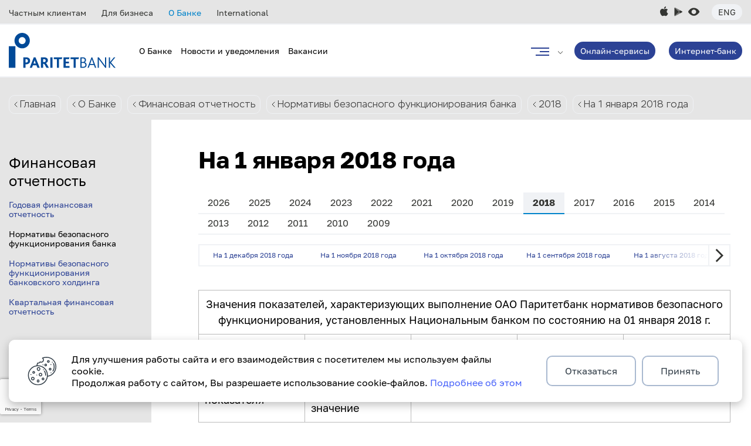

--- FILE ---
content_type: text/html; charset=UTF-8
request_url: https://www.paritetbank.by/about/finance-statements/normativy-bezopasnogo-funktsionirovaniya-banka/2018/na-1-yanvarya-2018-goda/
body_size: 46583
content:


<!DOCTYPE html>
<html lang="ru">
<head>
        <meta http-equiv="Content-Type" content="text/html; charset=UTF-8" />
<meta name="robots" content="index, follow" />
<meta name="description" content="Paritetbank оказывает широкий перечень финансовых услуг физическим лицам и организациям уже более 20 лет. Сегодня Банк активно развивается и работает с клиентами в 26 отделениях по всей Беларуси." />
<script data-skip-moving="true">(function(w, d, n) {var cl = "bx-core";var ht = d.documentElement;var htc = ht ? ht.className : undefined;if (htc === undefined || htc.indexOf(cl) !== -1){return;}var ua = n.userAgent;if (/(iPad;)|(iPhone;)/i.test(ua)){cl += " bx-ios";}else if (/Windows/i.test(ua)){cl += ' bx-win';}else if (/Macintosh/i.test(ua)){cl += " bx-mac";}else if (/Linux/i.test(ua) && !/Android/i.test(ua)){cl += " bx-linux";}else if (/Android/i.test(ua)){cl += " bx-android";}cl += (/(ipad|iphone|android|mobile|touch)/i.test(ua) ? " bx-touch" : " bx-no-touch");cl += w.devicePixelRatio && w.devicePixelRatio >= 2? " bx-retina": " bx-no-retina";if (/AppleWebKit/.test(ua)){cl += " bx-chrome";}else if (/Opera/.test(ua)){cl += " bx-opera";}else if (/Firefox/.test(ua)){cl += " bx-firefox";}ht.className = htc ? htc + " " + cl : cl;})(window, document, navigator);</script>

<link href="/bitrix/cache/css/s1/paritet/template_73084bcddd75efa7813bf373da78878f/template_73084bcddd75efa7813bf373da78878f_v1.css?17696051461492841" type="text/css"  data-template-style="true" rel="stylesheet" />






    
    <meta http-equiv="X-UA-Compatible" content="IE=edge">
    <meta name="viewport" content="width=device-width, initial-scale=1">
    <link rel="canonical" href="https://www.paritetbank.by/about/finance-statements/normativy-bezopasnogo-funktsionirovaniya-banka/2018/na-1-yanvarya-2018-goda/"/>

    <meta property="og:type" content="website"/>
    <meta property="og:url" content="paritetbank.by">
    <meta property="og:title" content="Paritetbank – твой и цифровой">
    <meta property="og:description" content="Paritetbank оказывает широкий перечень финансовых услуг физическим лицам и организациям уже более 30 лет. Сегодня Банк активно развивает цифровые сервисы, а также работает с клиентами в 23 отделениях по всей Беларуси. Основным фокусом Банка является создание современных технологичных решений для физических лиц и бизнеса.">
    <meta property="og:image" content="/upload/resize_cache/webp/paritet_og.webp">

    <title>На 1 января 2018 года</title>

        
	    	                </head>
<body>

<!--LAYOUT-->
<div class="layout layout--aside layout--grey">
    <div class="top">
        <div class="container-fluid">
            <div class="top__wrap">
                <!--'start_frame_cache_LkGdQn'-->
    <nav class="top__nav">
                                    <a href="/private/" class="top__link " >Частным клиентам</a>
                        
                                    <a href="/business/" class="top__link " >Для бизнеса</a>
                        
                                    <a href="/about/" class="top__link js-top__link--toggle active" >О Банке</a>
                        
                                    <a href="https://international.paritetbank.by/en/private/" class="top__link " rel="nofollow noindex">International</a>
                        
            </nav>
<script type="application/ld+json">{"@type":"ItemList","itemListElement":[{"@type":"SiteNavigationElement","position":1,"name":"\u0427\u0430\u0441\u0442\u043d\u044b\u043c \u043a\u043b\u0438\u0435\u043d\u0442\u0430\u043c","url":"https:\/\/paritetbank.by\/private\/"},{"@type":"SiteNavigationElement","position":2,"name":"\u0414\u043b\u044f \u0431\u0438\u0437\u043d\u0435\u0441\u0430","url":"https:\/\/paritetbank.by\/business\/"},{"@type":"SiteNavigationElement","position":3,"name":"\u041e \u0411\u0430\u043d\u043a\u0435","url":"https:\/\/paritetbank.by\/about\/"},{"@type":"SiteNavigationElement","position":4,"name":"International","url":"https:\/\/paritetbank.byhttps:\/\/international.paritetbank.by\/en\/private\/"}],"@context":"https:\/\/schema.org"}</script>

<!--'end_frame_cache_LkGdQn'-->                 <div class="top__r mobile_app">
                                                                                        <a href="https://apps.apple.com/by/app/iparitet/id1543156711" target="_blank" rel="nofollow" class="top-apple"></a>
                        <a href="https://play.google.com/store/apps/details?id=by.iparitet" target="_blank" rel="nofollow" class="top-gplay"></a>
                        <a href="?special_version=Y" class="top-version "></a>
                        <a href="https://international.paritetbank.by/en/private/" rel="nofollow" class="top-language">Eng</a>
                </div>
            </div>
        </div>
    </div>
    <header class="page-header">
        <div class="container-fluid">
            <div class="page-header__wrap">
                <div class="page-header__l">
                                    <a href="/private/" class="logo"></a>
                                                <div class="top__r">
                                                                                        <a href="https://apps.apple.com/by/app/iparitet/id1543156711" target="_blank" rel="nofollow" class="top-apple"></a>
                        <a href="https://play.google.com/store/apps/details?id=by.iparitet" target="_blank" rel="nofollow" class="top-gplay"></a>
                        <a href="?special_version=Y" class="top-version "></a>
                        <a href="https://international.paritetbank.by/en/private/" rel="nofollow" class="top-language">Eng</a>
                </div>
                <!--'start_frame_cache_VIcb0m'-->
<nav class="page-header__nav">
                        <div class="page-header__item">
                <a href="/about/" class="page-header__link">О Банке</a>
                                                                                </div>
            
                                <div class="page-header__item">
                <a href="/about/news/" class="page-header__link">Новости и уведомления</a>
                                            </div>
            
                                <div class="page-header__item">
                <a href="/about/vacansy/" class="page-header__link">Вакансии</a>
                                            </div>
            
                        <script type="application/ld+json">{"@type":"ItemList","itemListElement":[{"@type":"SiteNavigationElement","position":1,"name":"\u041e \u0411\u0430\u043d\u043a\u0435","url":"https:\/\/paritetbank.by\/about\/"},{"@type":"SiteNavigationElement","position":2,"name":"\u041d\u043e\u0432\u043e\u0441\u0442\u0438 \u0438 \u0443\u0432\u0435\u0434\u043e\u043c\u043b\u0435\u043d\u0438\u044f","url":"https:\/\/paritetbank.by\/about\/news\/"},{"@type":"SiteNavigationElement","position":3,"name":"\u0412\u0430\u043a\u0430\u043d\u0441\u0438\u0438","url":"https:\/\/paritetbank.by\/about\/vacansy\/"}],"@context":"https:\/\/schema.org"}</script></nav><!--'end_frame_cache_VIcb0m'-->                    <div class="page-header-more">
                        <a href="#" class="page-header-more__link js-page-header-more__link"></a>
                        <div class="page-header-more__list">
                            <!--'start_frame_cache_XEVOpk'-->
    <div class="page-header-more-select">
                    <a href="/about/" class="page-header-more-select__view js-page-header-more-select__view">О Банке</a>
        
        <div class="page-header-more-select__list">
                                            <a href="/private/" class="page-header-more-select__link" >Частным клиентам</a>
                                            <a href="/business/" class="page-header-more-select__link" >Для бизнеса</a>
                                            <a href="https://international.paritetbank.by/en/private/" class="page-header-more-select__link" rel="nofollow noindex">International</a>
                                    </div>
    </div>
<script type="application/ld+json">{"@type":"ItemList","itemListElement":[{"@type":"SiteNavigationElement","position":1,"name":"\u0427\u0430\u0441\u0442\u043d\u044b\u043c \u043a\u043b\u0438\u0435\u043d\u0442\u0430\u043c","url":"https:\/\/paritetbank.by\/private\/"},{"@type":"SiteNavigationElement","position":2,"name":"\u0414\u043b\u044f \u0431\u0438\u0437\u043d\u0435\u0441\u0430","url":"https:\/\/paritetbank.by\/business\/"},{"@type":"SiteNavigationElement","position":3,"name":"International","url":"https:\/\/paritetbank.byhttps:\/\/international.paritetbank.by\/en\/private\/"},{"@type":"SiteNavigationElement","position":4,"name":"\u041e \u0411\u0430\u043d\u043a\u0435","url":"https:\/\/paritetbank.by\/about\/"}],"@context":"https:\/\/schema.org"}</script>

<!--'end_frame_cache_XEVOpk'-->                            <a href="#" class="page-header-more__close js-page-header-more__close"></a>
                            <div class="page-header-search">
                                <a href="#" class="page-header-search__link js-page-header-search__link">
                                    <span class="page-header-search__icon"></span>
                                </a>
                                <div class="page-header-search__toggle">
                                    <div class="page-header-search__wrap">
                                    
<form action="/search/">
            <input type="text" name="q" value="" size="15" maxlength="50" placeholder="Поиск..."/>
        <input type="submit">
    <a href="#" class="page-header-search__close js-page-header-search__close"></a>
</form>                                    </div>
                                </div>
                            </div>
                            <div class="page-header-more__container">
                                <div class="page-header-more__wrap">
                                    <div class="page-header-more__l">
                                        <!--'start_frame_cache_g8taYv'-->
    <div class="page-header-more-links">
                    <a href="/private/rates/" class="page-header-more-links__item">Курсы валют</a>
                    <a href="/contacts/" class="page-header-more-links__item">Офисы и банкоматы</a>
                    <a href="/private/promo/" class="page-header-more-links__item">Акции для частных клиентов</a>
                    <a href="/business/aktsii/" class="page-header-more-links__item">Акции для бизнеса</a>
                    <a href="/about/news/" class="page-header-more-links__item">Новости и уведомления</a>
                    <a href="/about/vacansy/" class="page-header-more-links__item">Работа в банке</a>
                    <a href="/about/" class="page-header-more-links__item">О банке</a>
                    <a href="/faq/" class="page-header-more-links__item">Вопрос-ответ</a>
            </div>
<script type="application/ld+json">{"@type":"ItemList","itemListElement":[{"@type":"SiteNavigationElement","position":1,"name":"\u041a\u0443\u0440\u0441\u044b \u0432\u0430\u043b\u044e\u0442","url":"https:\/\/paritetbank.by\/private\/rates\/"},{"@type":"SiteNavigationElement","position":2,"name":"\u041e\u0444\u0438\u0441\u044b \u0438 \u0431\u0430\u043d\u043a\u043e\u043c\u0430\u0442\u044b","url":"https:\/\/paritetbank.by\/contacts\/"},{"@type":"SiteNavigationElement","position":3,"name":"\u0410\u043a\u0446\u0438\u0438 \u0434\u043b\u044f \u0447\u0430\u0441\u0442\u043d\u044b\u0445 \u043a\u043b\u0438\u0435\u043d\u0442\u043e\u0432","url":"https:\/\/paritetbank.by\/private\/promo\/"},{"@type":"SiteNavigationElement","position":4,"name":"\u0410\u043a\u0446\u0438\u0438 \u0434\u043b\u044f \u0431\u0438\u0437\u043d\u0435\u0441\u0430","url":"https:\/\/paritetbank.by\/business\/aktsii\/"},{"@type":"SiteNavigationElement","position":5,"name":"\u041d\u043e\u0432\u043e\u0441\u0442\u0438 \u0438 \u0443\u0432\u0435\u0434\u043e\u043c\u043b\u0435\u043d\u0438\u044f","url":"https:\/\/paritetbank.by\/about\/news\/"},{"@type":"SiteNavigationElement","position":6,"name":"\u0420\u0430\u0431\u043e\u0442\u0430 \u0432 \u0431\u0430\u043d\u043a\u0435","url":"https:\/\/paritetbank.by\/about\/vacansy\/"},{"@type":"SiteNavigationElement","position":7,"name":"\u041e \u0431\u0430\u043d\u043a\u0435","url":"https:\/\/paritetbank.by\/about\/"},{"@type":"SiteNavigationElement","position":8,"name":"\u0412\u043e\u043f\u0440\u043e\u0441-\u043e\u0442\u0432\u0435\u0442","url":"https:\/\/paritetbank.by\/faq\/"}],"@context":"https:\/\/schema.org"}</script><!--'end_frame_cache_g8taYv'-->                                        <a class="page-header-more__phone short-tel">
                                        171                                        </a>
                                        <a class="page-header-more__phone__add short-tel">
                                                                                </a>
                                        <div class="page-header-more-social">
                                            <a href="javascript:void(0)" class="page-header-more-social__item js-replace-include m-fb">https://www.facebook.com/paritetbank/</a>
                                            <a href="javascript:void(0)" class="page-header-more-social__item js-replace-include m-vk">https://vk.com/paritetbank_by</a>
                                            <a href="javascript:void(0)" class="page-header-more-social__item js-replace-include m-insta">https://www.instagram.com/paritetbankbelarus/</a>
                                            <a href="javascript:void(0)" class="page-header-more-social__item js-replace-include m-tiktok">https://www.tiktok.com/@paritetbank</a>
                                            <a href="javascript:void(0)" class="page-header-more-social__item js-replace-include m-tg">https://t.me/Paritetbank_Belarus</a>
                                        </div>
                                    </div>
                                                                        <!--'start_frame_cache_8vibcG'-->
<div class="page-header-more-menu">
                <div class="page-header-more-menu__col">

                        
                    <div class="page-header-more-menu__item">
                                            <a href="/about/" class="page-header-more-menu__title ">
                            О Банке                                                        </a>

                                                                <div class="page-header-more-menu__list">
                            
                                                            
                                <div class="page-header-more-menu__pos">
                                    <a href="/about/governance/government/" class="page-header-more-menu__link">Корпоративное управление</a>
                                </div>

                                                                                            
                                <div class="page-header-more-menu__pos">
                                    <a href="/about/finance-statements/godovaya-finansovaya-otchetnost/" class="page-header-more-menu__link">Финансовая отчетность</a>
                                </div>

                                                                                            
                                <div class="page-header-more-menu__pos">
                                    <a href="/about/governance/grafik_priem/" class="page-header-more-menu__link">Личный прием</a>
                                </div>

                                                                                            
                                <div class="page-header-more-menu__pos">
                                    <a href="/about/rewards/" class="page-header-more-menu__link">Наши награды</a>
                                </div>

                                                                                            
                                <div class="page-header-more-menu__pos">
                                    <a href="/about/kodeks-korporativnoy-etiki-paritetbank/" class="page-header-more-menu__link">Кодекс корпоративной этики</a>
                                </div>

                                                            
                                                    </div>
                    
                    </div>

                                                                                                        
                    <div class="page-header-more-menu__item">
                                            <a href="" class="page-header-more-menu__title not-hover">
                            Реализация имущества                                                        </a>

                                                                <div class="page-header-more-menu__list">
                            
                                                            
                                <div class="page-header-more-menu__pos">
                                    <a href="/about/realization/prochee/" class="page-header-more-menu__link">Прочее</a>
                                </div>

                                                                                            
                                <div class="page-header-more-menu__pos">
                                    <a href="/about/realization/tekhnika/" class="page-header-more-menu__link">Техника</a>
                                </div>

                                                                                            
                                <div class="page-header-more-menu__pos">
                                    <a href="/about/realization/nedvizhimost/" class="page-header-more-menu__link">Недвижимость</a>
                                </div>

                                                            
                                                    </div>
                    
                    </div>

                                                                                                        
                    <div class="page-header-more-menu__item">
                                            <a href="/about/tender/" class="page-header-more-menu__title ">
                            Закупки                                                        </a>

                                        
                    </div>

                                                    </div>
                    <div class="page-header-more-menu__col">

                        
                    <div class="page-header-more-menu__item">
                                            <a href="/faq/" class="page-header-more-menu__title ">
                            Часто задаваемые вопросы                                                        </a>

                                                                <div class="page-header-more-menu__list">
                            
                                                            
                                <div class="page-header-more-menu__pos">
                                    <a href="/about/feedback/" class="page-header-more-menu__link">Обратная связь</a>
                                </div>

                                                            
                                                    </div>
                    
                    </div>

                                                                                                        
                    <div class="page-header-more-menu__item">
                                            <a href="/about/career/" class="page-header-more-menu__title ">
                            Работа в банке                                                        </a>

                                                                <div class="page-header-more-menu__list">
                            
                                                            
                                <div class="page-header-more-menu__pos">
                                    <a href="/about/vacansy/" class="page-header-more-menu__link"> Вакансии</a>
                                </div>

                                                            
                                                    </div>
                    
                    </div>

                                                                                                        
                    <div class="page-header-more-menu__item">
                                            <a href="/about/bezopasnost/" class="page-header-more-menu__title ">
                            Безопасность                                                        </a>

                                        
                    </div>

                                                                                                        
                    <div class="page-header-more-menu__item">
                                            <a href="/about/tarifs/fl/" class="page-header-more-menu__title ">
                            Тарифы                                                        </a>

                                        
                    </div>

                                                                                                        
                    <div class="page-header-more-menu__item">
                                            <a href="" class="page-header-more-menu__title not-hover">
                            Прочее                                                        </a>

                                                                <div class="page-header-more-menu__list">
                            
                                                            
                                <div class="page-header-more-menu__pos">
                                    <a href="/about/poryado_raskrytiya/" class="page-header-more-menu__link">Раскрытие информации</a>
                                </div>

                                                                                            
                                <div class="page-header-more-menu__pos">
                                    <a href="/about/stocks/" class="page-header-more-menu__link">Раскрытие информации на рынке ценных бумаг</a>
                                </div>

                                                            
                                                    </div>
                    
                    </div>

                                                                                                        
                    <div class="page-header-more-menu__item">
                                            <a href="/about/rabota-s-obrashcheniyami/" class="page-header-more-menu__title ">
                            Работа с обращениями                                                        </a>

                                        
                    </div>

                                                                                                            </div>
        <script type="application/ld+json">{"@type":"ItemList","itemListElement":[{"@type":"SiteNavigationElement","position":1,"name":"\u041e \u0411\u0430\u043d\u043a\u0435","url":"https:\/\/paritetbank.by\/about\/"},{"@type":"SiteNavigationElement","position":2,"name":"\u0420\u0435\u0430\u043b\u0438\u0437\u0430\u0446\u0438\u044f \u0438\u043c\u0443\u0449\u0435\u0441\u0442\u0432\u0430","url":"https:\/\/paritetbank.by"},{"@type":"SiteNavigationElement","position":3,"name":"\u0417\u0430\u043a\u0443\u043f\u043a\u0438","url":"https:\/\/paritetbank.by\/about\/tender\/"},{"@type":"SiteNavigationElement","position":4,"name":"\u0427\u0430\u0441\u0442\u043e \u0437\u0430\u0434\u0430\u0432\u0430\u0435\u043c\u044b\u0435 \u0432\u043e\u043f\u0440\u043e\u0441\u044b","url":"https:\/\/paritetbank.by\/faq\/"},{"@type":"SiteNavigationElement","position":5,"name":"\u0420\u0430\u0431\u043e\u0442\u0430 \u0432 \u0431\u0430\u043d\u043a\u0435","url":"https:\/\/paritetbank.by\/about\/career\/"},{"@type":"SiteNavigationElement","position":6,"name":"\u0411\u0435\u0437\u043e\u043f\u0430\u0441\u043d\u043e\u0441\u0442\u044c","url":"https:\/\/paritetbank.by\/about\/bezopasnost\/"},{"@type":"SiteNavigationElement","position":7,"name":"\u0422\u0430\u0440\u0438\u0444\u044b","url":"https:\/\/paritetbank.by\/about\/tarifs\/fl\/"},{"@type":"SiteNavigationElement","position":8,"name":"\u041f\u0440\u043e\u0447\u0435\u0435","url":"https:\/\/paritetbank.by"},{"@type":"SiteNavigationElement","position":9,"name":"\u0420\u0430\u0431\u043e\u0442\u0430 \u0441 \u043e\u0431\u0440\u0430\u0449\u0435\u043d\u0438\u044f\u043c\u0438","url":"https:\/\/paritetbank.by\/about\/rabota-s-obrashcheniyami\/"}],"@context":"https:\/\/schema.org"}</script></div><!--'end_frame_cache_8vibcG'-->                                </div>
                            </div>
                            <div class="page-header-more-mobile">
                                <!--'start_frame_cache_a7VUlc'-->
<div class="page-header-more-mobile__view">
            <div class="tabs-wrap">
                            <div class="tabs-container">
                    <div class="tabs-off m-single">
                        <a href="https://perevod.paritetbank.by/" class="tab-link current">
                            P2P переводы
                        </a>
                        <a href="https://iparitet.by" class="tab-link">
                            iParitet
                        </a>
                    </div>
                </div>
                                
                <div class="page-header-more-mobile__item m-submenu">
                                                                        <a href="/about/" class="page-header-more-mobile__link js-second-submenu">
                        О Банке                      </a>

                                            <div class="page-header-more-mobile-submenu">
                            <a href="javascript:void(0)" class="page-header-more-mobile-submenu__back js-back-level">Меню</a>
                            <a href="/about/" class="page-header-more-mobile-submenu__top">О Банке</a>

                                                            <a href="/about/governance/government/" class="page-header-more-mobile-submenu__link">Корпоративное управление</a>
                                                            <a href="/about/finance-statements/godovaya-finansovaya-otchetnost/" class="page-header-more-mobile-submenu__link">Финансовая отчетность</a>
                                                            <a href="/about/governance/grafik_priem/" class="page-header-more-mobile-submenu__link">Личный прием</a>
                                                            <a href="/about/rewards/" class="page-header-more-mobile-submenu__link">Наши награды</a>
                                                            <a href="/about/kodeks-korporativnoy-etiki-paritetbank/" class="page-header-more-mobile-submenu__link">Кодекс корпоративной этики</a>
                                                    </div>
                                    </div>
                    
                <div class="page-header-more-mobile__item m-submenu">
                                                                        <a href="" class="page-header-more-mobile__link js-second-submenu">
                        Реализация имущества                      </a>

                                            <div class="page-header-more-mobile-submenu">
                            <a href="javascript:void(0)" class="page-header-more-mobile-submenu__back js-back-level">Меню</a>
                            <a href="" class="page-header-more-mobile-submenu__top">Реализация имущества</a>

                                                            <a href="/about/realization/prochee/" class="page-header-more-mobile-submenu__link">Прочее</a>
                                                            <a href="/about/realization/tekhnika/" class="page-header-more-mobile-submenu__link">Техника</a>
                                                            <a href="/about/realization/nedvizhimost/" class="page-header-more-mobile-submenu__link">Недвижимость</a>
                                                    </div>
                                    </div>
                    
                <div class="page-header-more-mobile__item">
                                                                        <a href="/about/tender/" class="page-header-more-mobile__link">
                        Закупки                      </a>

                                    </div>
                    
                <div class="page-header-more-mobile__item m-submenu">
                                                                        <a href="/faq/" class="page-header-more-mobile__link js-second-submenu">
                        Часто задаваемые вопросы                      </a>

                                            <div class="page-header-more-mobile-submenu">
                            <a href="javascript:void(0)" class="page-header-more-mobile-submenu__back js-back-level">Меню</a>
                            <a href="/faq/" class="page-header-more-mobile-submenu__top">Часто задаваемые вопросы</a>

                                                            <a href="/about/feedback/" class="page-header-more-mobile-submenu__link">Обратная связь</a>
                                                    </div>
                                    </div>
                    
                <div class="page-header-more-mobile__item m-submenu">
                                                                        <a href="/about/career/" class="page-header-more-mobile__link js-second-submenu">
                        Работа в банке                      </a>

                                            <div class="page-header-more-mobile-submenu">
                            <a href="javascript:void(0)" class="page-header-more-mobile-submenu__back js-back-level">Меню</a>
                            <a href="/about/career/" class="page-header-more-mobile-submenu__top">Работа в банке</a>

                                                            <a href="/about/vacansy/" class="page-header-more-mobile-submenu__link"> Вакансии</a>
                                                    </div>
                                    </div>
                    
                <div class="page-header-more-mobile__item">
                                                                        <a href="/about/bezopasnost/" class="page-header-more-mobile__link">
                        Безопасность                      </a>

                                    </div>
                    
                <div class="page-header-more-mobile__item">
                                                                        <a href="/about/tarifs/fl/" class="page-header-more-mobile__link">
                        Тарифы                      </a>

                                    </div>
                    
                <div class="page-header-more-mobile__item m-submenu">
                                                                        <a href="" class="page-header-more-mobile__link js-second-submenu">
                        Прочее                      </a>

                                            <div class="page-header-more-mobile-submenu">
                            <a href="javascript:void(0)" class="page-header-more-mobile-submenu__back js-back-level">Меню</a>
                            <a href="" class="page-header-more-mobile-submenu__top">Прочее</a>

                                                            <a href="/about/poryado_raskrytiya/" class="page-header-more-mobile-submenu__link">Раскрытие информации</a>
                                                            <a href="/about/stocks/" class="page-header-more-mobile-submenu__link">Раскрытие информации на рынке ценных бумаг</a>
                                                    </div>
                                    </div>
                    
                <div class="page-header-more-mobile__item">
                                                                        <a href="/about/rabota-s-obrashcheniyami/" class="page-header-more-mobile__link">
                        Работа с обращениями                      </a>

                                    </div>
                    </div>
        <script type="application/ld+json">{"@type":"ItemList","itemListElement":[{"@type":"SiteNavigationElement","position":1,"name":"\u041e \u0411\u0430\u043d\u043a\u0435","url":"https:\/\/paritetbank.by\/about\/"},{"@type":"SiteNavigationElement","position":2,"name":"\u0420\u0435\u0430\u043b\u0438\u0437\u0430\u0446\u0438\u044f \u0438\u043c\u0443\u0449\u0435\u0441\u0442\u0432\u0430","url":"https:\/\/paritetbank.by"},{"@type":"SiteNavigationElement","position":3,"name":"\u0417\u0430\u043a\u0443\u043f\u043a\u0438","url":"https:\/\/paritetbank.by\/about\/tender\/"},{"@type":"SiteNavigationElement","position":4,"name":"\u0427\u0430\u0441\u0442\u043e \u0437\u0430\u0434\u0430\u0432\u0430\u0435\u043c\u044b\u0435 \u0432\u043e\u043f\u0440\u043e\u0441\u044b","url":"https:\/\/paritetbank.by\/faq\/"},{"@type":"SiteNavigationElement","position":5,"name":"\u0420\u0430\u0431\u043e\u0442\u0430 \u0432 \u0431\u0430\u043d\u043a\u0435","url":"https:\/\/paritetbank.by\/about\/career\/"},{"@type":"SiteNavigationElement","position":6,"name":"\u0411\u0435\u0437\u043e\u043f\u0430\u0441\u043d\u043e\u0441\u0442\u044c","url":"https:\/\/paritetbank.by\/about\/bezopasnost\/"},{"@type":"SiteNavigationElement","position":7,"name":"\u0422\u0430\u0440\u0438\u0444\u044b","url":"https:\/\/paritetbank.by\/about\/tarifs\/fl\/"},{"@type":"SiteNavigationElement","position":8,"name":"\u041f\u0440\u043e\u0447\u0435\u0435","url":"https:\/\/paritetbank.by"},{"@type":"SiteNavigationElement","position":9,"name":"\u0420\u0430\u0431\u043e\u0442\u0430 \u0441 \u043e\u0431\u0440\u0430\u0449\u0435\u043d\u0438\u044f\u043c\u0438","url":"https:\/\/paritetbank.by\/about\/rabota-s-obrashcheniyami\/"}],"@context":"https:\/\/schema.org"}</script></div><!--'end_frame_cache_a7VUlc'-->                                                                <!--'start_frame_cache_rIpOz9'-->
    <div class="page-header-more-links">
                    <a href="/private/rates/" class="page-header-more-links__item">Курсы валют</a>
                    <a href="/contacts/" class="page-header-more-links__item">Офисы и банкоматы</a>
                    <a href="/private/promo/" class="page-header-more-links__item">Акции для частных клиентов</a>
                    <a href="/business/aktsii/" class="page-header-more-links__item">Акции для бизнеса</a>
                    <a href="/about/news/" class="page-header-more-links__item">Новости и уведомления</a>
                    <a href="/about/vacansy/" class="page-header-more-links__item">Работа в банке</a>
                    <a href="/about/" class="page-header-more-links__item">О банке</a>
                    <a href="/faq/" class="page-header-more-links__item">Вопрос-ответ</a>
            </div>
<script type="application/ld+json">{"@type":"ItemList","itemListElement":[{"@type":"SiteNavigationElement","position":1,"name":"\u041a\u0443\u0440\u0441\u044b \u0432\u0430\u043b\u044e\u0442","url":"https:\/\/paritetbank.by\/private\/rates\/"},{"@type":"SiteNavigationElement","position":2,"name":"\u041e\u0444\u0438\u0441\u044b \u0438 \u0431\u0430\u043d\u043a\u043e\u043c\u0430\u0442\u044b","url":"https:\/\/paritetbank.by\/contacts\/"},{"@type":"SiteNavigationElement","position":3,"name":"\u0410\u043a\u0446\u0438\u0438 \u0434\u043b\u044f \u0447\u0430\u0441\u0442\u043d\u044b\u0445 \u043a\u043b\u0438\u0435\u043d\u0442\u043e\u0432","url":"https:\/\/paritetbank.by\/private\/promo\/"},{"@type":"SiteNavigationElement","position":4,"name":"\u0410\u043a\u0446\u0438\u0438 \u0434\u043b\u044f \u0431\u0438\u0437\u043d\u0435\u0441\u0430","url":"https:\/\/paritetbank.by\/business\/aktsii\/"},{"@type":"SiteNavigationElement","position":5,"name":"\u041d\u043e\u0432\u043e\u0441\u0442\u0438 \u0438 \u0443\u0432\u0435\u0434\u043e\u043c\u043b\u0435\u043d\u0438\u044f","url":"https:\/\/paritetbank.by\/about\/news\/"},{"@type":"SiteNavigationElement","position":6,"name":"\u0420\u0430\u0431\u043e\u0442\u0430 \u0432 \u0431\u0430\u043d\u043a\u0435","url":"https:\/\/paritetbank.by\/about\/vacansy\/"},{"@type":"SiteNavigationElement","position":7,"name":"\u041e \u0431\u0430\u043d\u043a\u0435","url":"https:\/\/paritetbank.by\/about\/"},{"@type":"SiteNavigationElement","position":8,"name":"\u0412\u043e\u043f\u0440\u043e\u0441-\u043e\u0442\u0432\u0435\u0442","url":"https:\/\/paritetbank.by\/faq\/"}],"@context":"https:\/\/schema.org"}</script><!--'end_frame_cache_rIpOz9'-->

                                <a class="page-header-more__phone short-tel">
                                171                                </a>
                                <a class="page-header-more__phone__add short-tel">
                                                                </a>
                                <div class="page-header-more-social">
                                    <a href="javascript:void(0)" class="page-header-more-social__item js-replace-include m-fb">https://www.facebook.com/paritetbank/</a>
                                    <a href="javascript:void(0)" class="page-header-more-social__item js-replace-include m-vk">https://vk.com/paritetbank_by</a>
                                    <a href="javascript:void(0)" class="page-header-more-social__item js-replace-include m-insta">https://www.instagram.com/paritetbankbelarus/</a>
                                    <a href="javascript:void(0)" class="page-header-more-social__item js-replace-include m-tiktok">https://www.tiktok.com/@paritetbank</a>
                                </div>
                            </div>
                        </div>
                    </div>
                </div>		
                <div class="page-header__r">
                    <div class="page-header-links">
                                                    <div class="page-header-links__item m-submenu">
    <a href="javascript:void(0)" class="btn">Онлайн-сервисы</a>
    <div class="page-header-sub">
        <a href="https://perevod.paritetbank.by/" class="page-header-sub__link">
            <div class="page-header-sub__icon">
                <img src="/upload/resize_cache/webp/images/sub1.webp" alt="">
            </div>
            <div class="page-header-sub__txt">
                P2P переводы
            </div>
        </a>
        <a href="https://www.paritetbank.by/private/iparitet/?iparitet=new" class="page-header-sub__link">
            <div class="page-header-sub__icon">
                <img src="/upload/resize_cache/webp/images/sub2.webp" alt="">
            </div>
            <div class="page-header-sub__txt">
                iParitet
            </div>
        </a>
        <a href="https://www.paritetbank.by/private/erip-bez-granic/" class="page-header-sub__link">
            <div class="page-header-sub__icon">
                <img src="/upload/resize_cache/webp/iblock/b50/7g5vlw4c1k073bpb8jaoc02qahvltnnu/sub5.webp" alt="">
            </div>
            <div class="page-header-sub__txt">
                ЕРИП без границ
            </div>
        </a>
    </div>
</div>                            <div class="page-header-links__item">
    <a href="https://iparitet.by/" target="_blank" class="btn">Интернет-банк</a>
</div>                                            </div>
                </div>
            </div>
        </div>
    </header>
            <main class="page-content workarea">
                        <script type="application/ld+json">{"@type":"BreadcrumbList","itemListElement":[{"@type":"ListItem","position":1,"name":"\u0413\u043b\u0430\u0432\u043d\u0430\u044f","item":"https:\/\/paritetbank.by\/"},{"@type":"ListItem","position":2,"name":"\u041e \u0411\u0430\u043d\u043a\u0435","item":"https:\/\/paritetbank.by\/about\/"},{"@type":"ListItem","position":3,"name":"\u0424\u0438\u043d\u0430\u043d\u0441\u043e\u0432\u0430\u044f \u043e\u0442\u0447\u0435\u0442\u043d\u043e\u0441\u0442\u044c","item":"https:\/\/paritetbank.by\/about\/finance-statements\/"},{"@type":"ListItem","position":4,"name":"\u041d\u043e\u0440\u043c\u0430\u0442\u0438\u0432\u044b \u0431\u0435\u0437\u043e\u043f\u0430\u0441\u043d\u043e\u0433\u043e \u0444\u0443\u043d\u043a\u0446\u0438\u043e\u043d\u0438\u0440\u043e\u0432\u0430\u043d\u0438\u044f \u0431\u0430\u043d\u043a\u0430","item":"https:\/\/paritetbank.by\/about\/finance-statements\/normativy-bezopasnogo-funktsionirovaniya-banka\/"},{"@type":"ListItem","position":5,"name":"2018","item":"https:\/\/paritetbank.by\/about\/finance-statements\/normativy-bezopasnogo-funktsionirovaniya-banka\/2018\/"},{"@type":"ListItem","position":6,"name":"\u041d\u0430 1 \u044f\u043d\u0432\u0430\u0440\u044f 2018 \u0433\u043e\u0434\u0430"}],"@context":"https:\/\/schema.org"}</script>
    <div class="rko-breadcrumbs">
        <div class="container-fluid">
            <div class="rko-breadcrumbs__wrap"><a href="/" class="rko-breadcrumbs__link">Главная</a><a href="/about/" class="rko-breadcrumbs__link">О Банке</a><a href="/about/finance-statements/" class="rko-breadcrumbs__link">Финансовая отчетность</a><a href="/about/finance-statements/normativy-bezopasnogo-funktsionirovaniya-banka/" class="rko-breadcrumbs__link">Нормативы безопасного функционирования банка</a><a href="/about/finance-statements/normativy-bezopasnogo-funktsionirovaniya-banka/2018/" class="rko-breadcrumbs__link">2018</a><span class="rko-breadcrumbs__link">На 1 января 2018 года</span></div></div></div>                            <div class="container-fluid" id="container-main">
                    <!-- container-fluid-->
                    <div class="page-wrap">
                            <aside class="page-aside" >
                                <!--'start_frame_cache_NMQc3w'-->

            <div class="page-aside__title">Финансовая отчетность</div>
                            <div class="page-aside__item"><a href="/about/finance-statements/godovaya-finansovaya-otchetnost/"
                class="page-aside__link">Годовая финансовая отчетность</a>
            </div>
        
                        <div class="page-aside__item"><span>Нормативы безопасного функционирования банка</span></div>
        
                        <div class="page-aside__item"><a href="/about/finance-statements/normativy-bezopasnogo-funktsionirovaniya-bankovskogo-kholdinga/"
                class="page-aside__link">Нормативы безопасного функционирования банковского холдинга</a>
            </div>
        
                        <div class="page-aside__item"><a href="/about/finance-statements/kvartal/"
                class="page-aside__link">Квартальная финансовая отчетность</a>
            </div>
        
    
<script type="application/ld+json">{"@type":"ItemList","itemListElement":[{"@type":"SiteNavigationElement","position":0,"name":"\u0413\u043e\u0434\u043e\u0432\u0430\u044f \u0444\u0438\u043d\u0430\u043d\u0441\u043e\u0432\u0430\u044f \u043e\u0442\u0447\u0435\u0442\u043d\u043e\u0441\u0442\u044c","url":"https:\/\/paritetbank.by\/about\/finance-statements\/godovaya-finansovaya-otchetnost\/"},{"@type":"SiteNavigationElement","position":1,"name":"\u041d\u043e\u0440\u043c\u0430\u0442\u0438\u0432\u044b \u0431\u0435\u0437\u043e\u043f\u0430\u0441\u043d\u043e\u0433\u043e \u0444\u0443\u043d\u043a\u0446\u0438\u043e\u043d\u0438\u0440\u043e\u0432\u0430\u043d\u0438\u044f \u0431\u0430\u043d\u043a\u0430","url":"https:\/\/paritetbank.by\/about\/finance-statements\/normativy-bezopasnogo-funktsionirovaniya-banka\/"},{"@type":"SiteNavigationElement","position":2,"name":"2026","url":"https:\/\/paritetbank.by\/about\/finance-statements\/2026\/"},{"@type":"SiteNavigationElement","position":3,"name":"2025","url":"https:\/\/paritetbank.by\/about\/finance-statements\/2025\/"},{"@type":"SiteNavigationElement","position":4,"name":"2024","url":"https:\/\/paritetbank.by\/about\/finance-statements\/2024\/"},{"@type":"SiteNavigationElement","position":5,"name":"2023","url":"https:\/\/paritetbank.by\/about\/finance-statements\/2023\/"},{"@type":"SiteNavigationElement","position":6,"name":"2022","url":"https:\/\/paritetbank.by\/about\/finance-statements\/2022\/"},{"@type":"SiteNavigationElement","position":7,"name":"2021","url":"https:\/\/paritetbank.by\/about\/finance-statements\/2021\/"},{"@type":"SiteNavigationElement","position":8,"name":"2020","url":"https:\/\/paritetbank.by\/about\/finance-statements\/2020\/"},{"@type":"SiteNavigationElement","position":9,"name":"2019","url":"https:\/\/paritetbank.by\/about\/finance-statements\/2019\/"},{"@type":"SiteNavigationElement","position":10,"name":"2018","url":"https:\/\/paritetbank.by\/about\/finance-statements\/2018\/"},{"@type":"SiteNavigationElement","position":11,"name":"2017","url":"https:\/\/paritetbank.by\/about\/finance-statements\/2017\/"},{"@type":"SiteNavigationElement","position":12,"name":"2016","url":"https:\/\/paritetbank.by\/about\/finance-statements\/2016\/"},{"@type":"SiteNavigationElement","position":13,"name":"2015","url":"https:\/\/paritetbank.by\/about\/finance-statements\/2015\/"},{"@type":"SiteNavigationElement","position":14,"name":"2014","url":"https:\/\/paritetbank.by\/about\/finance-statements\/2014\/"},{"@type":"SiteNavigationElement","position":15,"name":"2013","url":"https:\/\/paritetbank.by\/about\/finance-statements\/2013\/"},{"@type":"SiteNavigationElement","position":16,"name":"2012","url":"https:\/\/paritetbank.by\/about\/finance-statements\/2012\/"},{"@type":"SiteNavigationElement","position":17,"name":"2011","url":"https:\/\/paritetbank.by\/about\/finance-statements\/2011\/"},{"@type":"SiteNavigationElement","position":18,"name":"2010","url":"https:\/\/paritetbank.by\/about\/finance-statements\/2010\/"},{"@type":"SiteNavigationElement","position":19,"name":"2009","url":"https:\/\/paritetbank.by\/about\/finance-statements\/2009\/"},{"@type":"SiteNavigationElement","position":20,"name":"\u041d\u043e\u0440\u043c\u0430\u0442\u0438\u0432\u044b \u0431\u0435\u0437\u043e\u043f\u0430\u0441\u043d\u043e\u0433\u043e \u0444\u0443\u043d\u043a\u0446\u0438\u043e\u043d\u0438\u0440\u043e\u0432\u0430\u043d\u0438\u044f \u0431\u0430\u043d\u043a\u043e\u0432\u0441\u043a\u043e\u0433\u043e \u0445\u043e\u043b\u0434\u0438\u043d\u0433\u0430","url":"https:\/\/paritetbank.by\/about\/finance-statements\/normativy-bezopasnogo-funktsionirovaniya-bankovskogo-kholdinga\/"},{"@type":"SiteNavigationElement","position":21,"name":"2021","url":"https:\/\/paritetbank.by\/about\/finance-statements\/2021\/"},{"@type":"SiteNavigationElement","position":22,"name":"2020","url":"https:\/\/paritetbank.by\/about\/finance-statements\/2020\/"},{"@type":"SiteNavigationElement","position":23,"name":"2019","url":"https:\/\/paritetbank.by\/about\/finance-statements\/2019\/"},{"@type":"SiteNavigationElement","position":24,"name":"2018","url":"https:\/\/paritetbank.by\/about\/finance-statements\/2018\/"},{"@type":"SiteNavigationElement","position":25,"name":"2017","url":"https:\/\/paritetbank.by\/about\/finance-statements\/2017\/"},{"@type":"SiteNavigationElement","position":26,"name":"2016","url":"https:\/\/paritetbank.by\/about\/finance-statements\/2016\/"},{"@type":"SiteNavigationElement","position":27,"name":"2015","url":"https:\/\/paritetbank.by\/about\/finance-statements\/2015\/"},{"@type":"SiteNavigationElement","position":28,"name":"\u041a\u0432\u0430\u0440\u0442\u0430\u043b\u044c\u043d\u0430\u044f \u0444\u0438\u043d\u0430\u043d\u0441\u043e\u0432\u0430\u044f \u043e\u0442\u0447\u0435\u0442\u043d\u043e\u0441\u0442\u044c","url":"https:\/\/paritetbank.by\/about\/finance-statements\/kvartal\/"},{"@type":"SiteNavigationElement","position":29,"name":"2012","url":"https:\/\/paritetbank.by\/about\/finance-statements\/2012\/"},{"@type":"SiteNavigationElement","position":30,"name":"2013","url":"https:\/\/paritetbank.by\/about\/finance-statements\/2013\/"},{"@type":"SiteNavigationElement","position":31,"name":"2014","url":"https:\/\/paritetbank.by\/about\/finance-statements\/2014\/"},{"@type":"SiteNavigationElement","position":32,"name":"2015","url":"https:\/\/paritetbank.by\/about\/finance-statements\/2015\/"},{"@type":"SiteNavigationElement","position":33,"name":"2016","url":"https:\/\/paritetbank.by\/about\/finance-statements\/2016\/"},{"@type":"SiteNavigationElement","position":34,"name":"2017","url":"https:\/\/paritetbank.by\/about\/finance-statements\/2017\/"},{"@type":"SiteNavigationElement","position":35,"name":"2018","url":"https:\/\/paritetbank.by\/about\/finance-statements\/2018\/"},{"@type":"SiteNavigationElement","position":36,"name":"2019","url":"https:\/\/paritetbank.by\/about\/finance-statements\/2019\/"},{"@type":"SiteNavigationElement","position":37,"name":"2020","url":"https:\/\/paritetbank.by\/about\/finance-statements\/2020\/"},{"@type":"SiteNavigationElement","position":38,"name":"2021","url":"https:\/\/paritetbank.by\/about\/finance-statements\/2021\/"},{"@type":"SiteNavigationElement","position":39,"name":"2022","url":"https:\/\/paritetbank.by\/about\/finance-statements\/2022\/"},{"@type":"SiteNavigationElement","position":40,"name":"2023","url":"https:\/\/paritetbank.by\/about\/finance-statements\/2023\/"},{"@type":"SiteNavigationElement","position":41,"name":"2024","url":"https:\/\/paritetbank.by\/about\/finance-statements\/2024\/"},{"@type":"SiteNavigationElement","position":42,"name":"2025","url":"https:\/\/paritetbank.by\/about\/finance-statements\/2025\/"}],"@context":"https:\/\/schema.org"}</script><!--'end_frame_cache_NMQc3w'-->                            </aside>
                                                    

                                                                        <!-- CONTENT-PART -->
                        <div class="content">
                                                                            <div class="page-title"><h1>На 1 января 2018 года</h1></div>                                        
<div class="page-links">
        <div class="page-links-year">
                                    <a href="/about/finance-statements/normativy-bezopasnogo-funktsionirovaniya-banka/2026/" class="page-links-year__link">2026</a>
                                                <a href="/about/finance-statements/normativy-bezopasnogo-funktsionirovaniya-banka/2025/" class="page-links-year__link">2025</a>
                                                <a href="/about/finance-statements/normativy-bezopasnogo-funktsionirovaniya-banka/2024/" class="page-links-year__link">2024</a>
                                                <a href="/about/finance-statements/normativy-bezopasnogo-funktsionirovaniya-banka/2023/" class="page-links-year__link">2023</a>
                                                <a href="/about/finance-statements/normativy-bezopasnogo-funktsionirovaniya-banka/2022/" class="page-links-year__link">2022</a>
                                                <a href="/about/finance-statements/normativy-bezopasnogo-funktsionirovaniya-banka/2021/" class="page-links-year__link">2021</a>
                                                <a href="/about/finance-statements/normativy-bezopasnogo-funktsionirovaniya-banka/2020/" class="page-links-year__link">2020</a>
                                                <a href="/about/finance-statements/normativy-bezopasnogo-funktsionirovaniya-banka/2019/" class="page-links-year__link">2019</a>
                                                <a href="/about/finance-statements/normativy-bezopasnogo-funktsionirovaniya-banka/2018/" class="page-links-year__link">2018</a>
                                                <a href="/about/finance-statements/normativy-bezopasnogo-funktsionirovaniya-banka/2017/" class="page-links-year__link">2017</a>
                                                <a href="/about/finance-statements/normativy-bezopasnogo-funktsionirovaniya-banka/2016/" class="page-links-year__link">2016</a>
                                                <a href="/about/finance-statements/normativy-bezopasnogo-funktsionirovaniya-banka/2015/" class="page-links-year__link">2015</a>
                                                <a href="/about/finance-statements/normativy-bezopasnogo-funktsionirovaniya-banka/2014/" class="page-links-year__link">2014</a>
                                                <a href="/about/finance-statements/normativy-bezopasnogo-funktsionirovaniya-banka/2013/" class="page-links-year__link">2013</a>
                                                <a href="/about/finance-statements/normativy-bezopasnogo-funktsionirovaniya-banka/2012/" class="page-links-year__link">2012</a>
                                                <a href="/about/finance-statements/normativy-bezopasnogo-funktsionirovaniya-banka/2011/" class="page-links-year__link">2011</a>
                                                <a href="/about/finance-statements/normativy-bezopasnogo-funktsionirovaniya-banka/2010/" class="page-links-year__link">2010</a>
                                                <a href="/about/finance-statements/normativy-bezopasnogo-funktsionirovaniya-banka/2009/" class="page-links-year__link">2009</a>
                        </div>

<div class="page-links-month-wrap">
    <div class="page-links-month">
                                            <a href="/about/finance-statements/normativy-bezopasnogo-funktsionirovaniya-banka/2018/na-1-dekabrya-2018-goda-/" class="page-links-month__link"
               id="bx_3218110189_104">На 1 декабря 2018 года   </a>
                                                        <a href="/about/finance-statements/normativy-bezopasnogo-funktsionirovaniya-banka/2018/na-1-noyabrya-2018-goda-/" class="page-links-month__link"
               id="bx_3218110189_103">На 1 ноября 2018 года   </a>
                                                        <a href="/about/finance-statements/normativy-bezopasnogo-funktsionirovaniya-banka/2018/na-1-oktyabrya-2018-goda/" class="page-links-month__link"
               id="bx_3218110189_102"> На 1 октября 2018 года</a>
                                                        <a href="/about/finance-statements/normativy-bezopasnogo-funktsionirovaniya-banka/2018/na-1-sentyabrya-2018-goda-/" class="page-links-month__link"
               id="bx_3218110189_101">На 1 сентября 2018 года   </a>
                                                        <a href="/about/finance-statements/normativy-bezopasnogo-funktsionirovaniya-banka/2018/na-1-avgusta-2018-goda/" class="page-links-month__link"
               id="bx_3218110189_100">На 1 августа 2018 года</a>
                                                        <a href="/about/finance-statements/normativy-bezopasnogo-funktsionirovaniya-banka/2018/na-1-iyulya-2018-goda-/" class="page-links-month__link"
               id="bx_3218110189_99">На 1 июля 2018 года   </a>
                                                        <a href="/about/finance-statements/normativy-bezopasnogo-funktsionirovaniya-banka/2018/na-1-iyunya-2018-goda/" class="page-links-month__link"
               id="bx_3218110189_98"> На 1 июня 2018 года</a>
                                                        <a href="/about/finance-statements/normativy-bezopasnogo-funktsionirovaniya-banka/2018/na-1-maya-2018-goda-/" class="page-links-month__link"
               id="bx_3218110189_97"> На 1 мая 2018 года   </a>
                                                        <a href="/about/finance-statements/normativy-bezopasnogo-funktsionirovaniya-banka/2018/na-1-aprelya-2018-goda-/" class="page-links-month__link"
               id="bx_3218110189_96">На 1 апреля 2018 года   </a>
                                                        <a href="/about/finance-statements/normativy-bezopasnogo-funktsionirovaniya-banka/2018/na-1-marta-2018-goda/" class="page-links-month__link"
               id="bx_3218110189_95"> На 1 марта 2018 года</a>
                                                        <a href="/about/finance-statements/normativy-bezopasnogo-funktsionirovaniya-banka/2018/na-1-fevralya-2018-goda-/" class="page-links-month__link"
               id="bx_3218110189_94"> На 1 февраля 2018 года   </a>
                                                        <span href="/about/finance-statements/normativy-bezopasnogo-funktsionirovaniya-banka/2018/na-1-yanvarya-2018-goda/" class="page-links-month__link active"
               id="bx_3218110189_93">На 1 января 2018 года</span>
                        </div>
</div>

</div>
<div class="news-detail">
            <div class="docs__list">
                    </div>
        <table cellspacing="0" cellpadding="0" class="table-simple-style">
<tbody>
<tr>
	<td colspan="5">
		<p align="center">
			 Значения показателей, характеризующих выполнение ОАО Паритетбанк нормативов безопасного функционирования, установленных Национальным банком по состоянию на 01 января 2018 г.
		</p>
	</td>
</tr>
<tr>
	<td>
		 &nbsp;
	</td>
	<td>
		 &nbsp;
	</td>
	<td>
		 &nbsp;
	</td>
	<td>
		 &nbsp;
	</td>
	<td>
		 &nbsp;
	</td>
</tr>
<tr>
	<td>
		 Наименование показателя
	</td>
	<td>
		 Нормативно установленное значение
	</td>
	<td colspan="3">
		 Значение показателя
	</td>
</tr>
<tr>
	<td>
		 &nbsp;
	</td>
	<td colspan="4">
		 по состоянию на 01.01.2018 г.
	</td>
</tr>
<tr>
	<td>
		 Нормативный капитал
	</td>
	<td>
		 Минимально установленное значение нормативного капитала:
	</td>
	<td colspan="3">
		 &nbsp;
	</td>
</tr>
<tr>
	<td>
		 &nbsp;
	</td>
	<td>
		 &nbsp;
	</td>
	<td colspan="3">
		 &nbsp;
	</td>
</tr>
<tr>
	<td>
		 &nbsp;
	</td>
	<td>
		 51710.0 тыс. Byn
	</td>
	<td colspan="3">
		 97 813.8 тыс. Byn
	</td>
</tr>
<tr>
	<td>
		 Нормативы достаточности нормативного капитала банка:
	</td>
	<td>
		 &nbsp;
	</td>
	<td colspan="3">
		 &nbsp;
	</td>
</tr>
<tr>
	<td>
		 1. Достаточность нормативного капитала
	</td>
	<td>
		 10.0%
	</td>
	<td colspan="3">
		 33.193%
	</td>
</tr>
<tr>
	<td>
		 2. Достаточность капитала I уровня
	</td>
	<td>
		 6.0%
	</td>
	<td colspan="3">
		 23.837%
	</td>
</tr>
<tr>
	<td>
		 3. Достаточность основного капитала I уровня
	</td>
	<td>
		 4.5%
	</td>
	<td colspan="3">
		 22.014%
	</td>
</tr>
<tr>
	<td>
		 4. Величина левереджа
	</td>
	<td>
		 3.0%
	</td>
	<td colspan="3">
		 20.4%
	</td>
</tr>
<tr>
	<td>
		 Норматив суммарной величины крупных&nbsp; рисков
	</td>
	<td>
		 6 НК
	</td>
	<td colspan="3">
		 1 НК
	</td>
</tr>
<tr>
	<td>
		 Суммарная величина рисков на инсайдеров-юридических лиц (физических лиц, являющихся индивидуальными предпринимателями) и взаимосвязанных с ними лиц и инсайдеров-физических лиц (кроме индивидуальных предпринимателей) и взаимосвязанных с ними юридических лиц и (или) физических лиц, являющихся индивидуальными предпринимателями
	</td>
	<td>
		 50.0%
	</td>
	<td colspan="3">
		 0% НК
	</td>
</tr>
<tr>
	<td>
		 Суммарная величина рисков на исайдеров-физических лиц (кроме индивидуальных предпринимателей) и взаимосвязанных с ними физических лиц (кроме индивидуальных предпринимателей)
	</td>
	<td>
		 5.0%
	</td>
	<td colspan="3">
		 0.20% НК
	</td>
</tr>
<tr>
	<td>
		 Норматив соотношения привлеченных средств физических лиц и активов банка с ограниченным риском
	</td>
	<td>
		 1.0
	</td>
	<td colspan="3">
		 0.7
	</td>
</tr>
<tr>
	<td>
		 Размер фактически созданных и требуемых специальных резервов на покрытие возможных убытков по активам и операциям, не отраженным на балансе, на 1-е число месяца
	</td>
	<td colspan="2">
		 Размер требуемых специальных резервов, тыс. руб.
	</td>
	<td colspan="2">
		 Размер фактически созданных специальных резервов, тыс. руб.
	</td>
</tr>
<tr>
	<td>
		 специальный резерв на покрытие возможных убытков по активам, подверженным кредитному риску
	</td>
	<td colspan="2">
		 7 044.5
	</td>
	<td colspan="2">
		 7 044.5
	</td>
</tr>
<tr>
	<td>
		 специальный резерв под обесценение ценных бумаг
	</td>
	<td colspan="2">
		 35.0
	</td>
	<td colspan="2">
		 35.0
	</td>
</tr>
<tr>
	<td>
		 специальный резерв на покрытие возможных убытков по операциям, не отраженным на балансе
	</td>
	<td colspan="2">
		 474.2
	</td>
	<td colspan="2">
		 474.2
	</td>
</tr>
<tr>
	<td>
		 &nbsp;
	</td>
	<td>
		 &nbsp;
	</td>
	<td>
		 по состоянию на 01.01.2018 г.
	</td>
	<td>
		 минимальное значение показателя за декабрь месяц
	</td>
	<td>
		 максимальное значение показателя за декабрь месяц
	</td>
</tr>
<tr>
	<td>
		 Нормативы ликвидности банка
	</td>
	<td>
		 &nbsp;
	</td>
	<td>
		 &nbsp;
	</td>
	<td>
		 &nbsp;
	</td>
	<td>
		 &nbsp;
	</td>
</tr>
<tr>
	<td>
		 1. Краткосрочная ликвидность
	</td>
	<td>
		 1.0
	</td>
	<td>
		 1.3
	</td>
	<td>
		 1.1
	</td>
	<td>
		 1.6
	</td>
</tr>
<tr>
	<td>
		 2. Мгновенная ликвидность
	</td>
	<td>
		 20.0%
	</td>
	<td>
		 732.1%
	</td>
	<td>
		 74.1%
	</td>
	<td>
		 732.1%
	</td>
</tr>
<tr>
	<td>
		 3. Текущая ликвидность&nbsp;
	</td>
	<td>
		 70.0%
	</td>
	<td>
		 78.7%
	</td>
	<td>
		 70.1%
	</td>
	<td>
		 103.9%
	</td>
</tr>
<tr>
	<td>
		 4. Соотношение ликвидных и суммарных активов
	</td>
	<td>
		 20.0%
	</td>
	<td>
		 35.3%
	</td>
	<td>
		 33.1%
	</td>
	<td>
		 40.6%
	</td>
</tr>
</tbody>
</table>                                    
	</div>
	</div><!-- END CONTENT-PART -->
	</div><!-- END container-fluid-->
	</div>
    </main>
</div><!-- END LAYOUT-->

 
<footer class="page-footer">
			<div class="container-fluid">
				<div class="page-footer-t">
                    <div class="page-footer-t__logo">
	<img src="/local/templates/paritet/assets/build/img/svg/b-logo.svg" alt="">
</div>					<div class="page-footer-t__info">
						<div class="call">
							<div class="call__item">
                                    
<a href="tel:171" class="call-link">171</a><br>
<a href="tel:375293114949" class="call-link">+375(29)311-49-49</a>							</div>
							<div class="call__item">
                                <a href="#call" class="call-btn call-btn--order js-popup-inline">Заказать звонок</a>							</div>
							<div class="call__item">
                                <a href="#question" class="call-btn js-popup-inline">Задать вопрос</a>							</div>
						</div>
					</div>
				</div>
				<div class="page-footer__wrap">
					<div class="page-footer-menu">
						<div class="page-footer-menu__item">
                        <a href="/private/" class="page-footer-menu__title js-page-footer-menu__title">Частным клиентам</a><!--'start_frame_cache_mKUqxK'-->
    <div class="page-footer-menu__list">

                    <a href="/private/cards/" class="page-footer-menu__link">Карты</a>
                    <a href="/private/deposit/" class="page-footer-menu__link">Вклады</a>
                    <a href="/private/credit/" class="page-footer-menu__link">Кредиты</a>
                    <a href="/private/money-transfers/" class="page-footer-menu__link">Международные переводы</a>
                    <a href="/private/tekushchij-schet/" class="page-footer-menu__link">Текущий счет</a>
                    <a href="/private/promo/" class="page-footer-menu__link">Акции</a>
                    <a href="/private/program_partner/tek-scheta-usloviya-obsluzhivaniya/" class="page-footer-menu__link">Партнерская программа</a>
                    <a href="https://perevod.paritetbank.by/" class="page-footer-menu__link">P2P-переводы</a>
                    <a href="/private/iparitet/" class="page-footer-menu__link">iParitet</a>
                    <a href="https://www.paritetbank.by/private/erip-bez-granic/" class="page-footer-menu__link">ЕРИП без границ</a>
        
    </div>
<script type="application/ld+json">{"@type":"ItemList","itemListElement":[{"@type":"SiteNavigationElement","position":1,"name":"\u041a\u0430\u0440\u0442\u044b","url":"https:\/\/paritetbank.by\/private\/cards\/"},{"@type":"SiteNavigationElement","position":2,"name":"\u0412\u043a\u043b\u0430\u0434\u044b","url":"https:\/\/paritetbank.by\/private\/deposit\/"},{"@type":"SiteNavigationElement","position":3,"name":"\u041a\u0440\u0435\u0434\u0438\u0442\u044b","url":"https:\/\/paritetbank.by\/private\/credit\/"},{"@type":"SiteNavigationElement","position":4,"name":"\u041c\u0435\u0436\u0434\u0443\u043d\u0430\u0440\u043e\u0434\u043d\u044b\u0435 \u043f\u0435\u0440\u0435\u0432\u043e\u0434\u044b","url":"https:\/\/paritetbank.by\/private\/money-transfers\/"},{"@type":"SiteNavigationElement","position":5,"name":"\u0422\u0435\u043a\u0443\u0449\u0438\u0439 \u0441\u0447\u0435\u0442","url":"https:\/\/paritetbank.by\/private\/tekushchij-schet\/"},{"@type":"SiteNavigationElement","position":6,"name":"\u0410\u043a\u0446\u0438\u0438","url":"https:\/\/paritetbank.by\/private\/promo\/"},{"@type":"SiteNavigationElement","position":7,"name":"\u041f\u0430\u0440\u0442\u043d\u0435\u0440\u0441\u043a\u0430\u044f \u043f\u0440\u043e\u0433\u0440\u0430\u043c\u043c\u0430","url":"https:\/\/paritetbank.by\/private\/program_partner\/tek-scheta-usloviya-obsluzhivaniya\/"},{"@type":"SiteNavigationElement","position":8,"name":"P2P-\u043f\u0435\u0440\u0435\u0432\u043e\u0434\u044b","url":"https:\/\/paritetbank.byhttps:\/\/perevod.paritetbank.by\/"},{"@type":"SiteNavigationElement","position":9,"name":"iParitet","url":"https:\/\/paritetbank.by\/private\/iparitet\/"},{"@type":"SiteNavigationElement","position":10,"name":"\u0415\u0420\u0418\u041f \u0431\u0435\u0437 \u0433\u0440\u0430\u043d\u0438\u0446","url":"https:\/\/paritetbank.byhttps:\/\/www.paritetbank.by\/private\/erip-bez-granic\/"}],"@context":"https:\/\/schema.org"}</script><!--'end_frame_cache_mKUqxK'-->						</div>
						<div class="page-footer-menu__item">
                            <a href="/business/" class="page-footer-menu__title js-page-footer-menu__title">Для бизнеса</a>                            <!--'start_frame_cache_QCJ7Jg'-->
    <div class="page-footer-menu__list">

                    <a href="/business/rko/" class="page-footer-menu__link">РКО</a>
                    <a href="/business/acquiring/" class="page-footer-menu__link">Эквайринг</a>
                    <a href="/business/zarplatny-proekt/" class="page-footer-menu__link">Зарплатный проект</a>
                    <a href="/business/credit/" class="page-footer-menu__link">Кредиты</a>
                    <a href="/business/deposit/" class="page-footer-menu__link">Депозиты</a>
                    <a href="/business/aktsii/" class="page-footer-menu__link">Акции для Бизнеса</a>
                    <a href="/business/cennye_bymagi/" class="page-footer-menu__link">Ценные бумаги</a>
                    <a href="/business/finance/factoring/" class="page-footer-menu__link">Факторинг</a>
                    <a href="/business/eparitet/" class="page-footer-menu__link">eParitet</a>
                    <a href="/business/partnerskaya-programma/" class="page-footer-menu__link">Реферальная программа</a>
        
    </div>
<script type="application/ld+json">{"@type":"ItemList","itemListElement":[{"@type":"SiteNavigationElement","position":1,"name":"\u0420\u041a\u041e","url":"https:\/\/paritetbank.by\/business\/rko\/"},{"@type":"SiteNavigationElement","position":2,"name":"\u042d\u043a\u0432\u0430\u0439\u0440\u0438\u043d\u0433","url":"https:\/\/paritetbank.by\/business\/acquiring\/"},{"@type":"SiteNavigationElement","position":3,"name":"\u0417\u0430\u0440\u043f\u043b\u0430\u0442\u043d\u044b\u0439 \u043f\u0440\u043e\u0435\u043a\u0442","url":"https:\/\/paritetbank.by\/business\/zarplatny-proekt\/"},{"@type":"SiteNavigationElement","position":4,"name":"\u041a\u0440\u0435\u0434\u0438\u0442\u044b","url":"https:\/\/paritetbank.by\/business\/credit\/"},{"@type":"SiteNavigationElement","position":5,"name":"\u0414\u0435\u043f\u043e\u0437\u0438\u0442\u044b","url":"https:\/\/paritetbank.by\/business\/deposit\/"},{"@type":"SiteNavigationElement","position":6,"name":"\u0410\u043a\u0446\u0438\u0438 \u0434\u043b\u044f \u0411\u0438\u0437\u043d\u0435\u0441\u0430","url":"https:\/\/paritetbank.by\/business\/aktsii\/"},{"@type":"SiteNavigationElement","position":7,"name":"\u0426\u0435\u043d\u043d\u044b\u0435 \u0431\u0443\u043c\u0430\u0433\u0438","url":"https:\/\/paritetbank.by\/business\/cennye_bymagi\/"},{"@type":"SiteNavigationElement","position":8,"name":"\u0424\u0430\u043a\u0442\u043e\u0440\u0438\u043d\u0433","url":"https:\/\/paritetbank.by\/business\/finance\/factoring\/"},{"@type":"SiteNavigationElement","position":9,"name":"eParitet","url":"https:\/\/paritetbank.by\/business\/eparitet\/"},{"@type":"SiteNavigationElement","position":10,"name":"\u0420\u0435\u0444\u0435\u0440\u0430\u043b\u044c\u043d\u0430\u044f \u043f\u0440\u043e\u0433\u0440\u0430\u043c\u043c\u0430","url":"https:\/\/paritetbank.by\/business\/partnerskaya-programma\/"}],"@context":"https:\/\/schema.org"}</script><!--'end_frame_cache_QCJ7Jg'-->						</div>
						<div class="page-footer-menu__item">
                            <a href="/about/information/licensy/" class="page-footer-menu__title js-page-footer-menu__title">
Информация</a>                            <!--'start_frame_cache_6G4w5O'-->
    <div class="page-footer-menu__list">

                    <a href="/about/governance/government/" class="page-footer-menu__link">Корпоративное управление</a>
                    <a href="/about/finance-statements/godovaya-finansovaya-otchetnost/" class="page-footer-menu__link">Финансовая отчётность</a>
                    <a href="/private/rates/" class="page-footer-menu__link">Курсы валют</a>
                    <a href="/contacts/" class="page-footer-menu__link">Офисы и банкоматы</a>
                    <a href="/faq/" class="page-footer-menu__link">Часто задаваемые вопросы</a>
                    <a href="/about/news/" class="page-footer-menu__link">Новости и уведомления</a>
                    <a href="/about/vacansy/" class="page-footer-menu__link">Работа в банке</a>
                    <a href="/about/" class="page-footer-menu__link">О банке</a>
                    <a href="/about/poryado_raskrytiya/" class="page-footer-menu__link">Раскрытие информации</a>
                    <a href="/business/currency_operations/valyutnye-operatsii/valyutnye-operatsii.php" class="page-footer-menu__link">Валютные операции и курсы</a>
                    <a href="/about/bezopasnost/" class="page-footer-menu__link">Безопасность</a>
                    <a href="/about/rabota-s-obrashcheniyami/" class="page-footer-menu__link">Работа с обращениями</a>
        
    </div>
<script type="application/ld+json">{"@type":"ItemList","itemListElement":[{"@type":"SiteNavigationElement","position":1,"name":"\u041a\u043e\u0440\u043f\u043e\u0440\u0430\u0442\u0438\u0432\u043d\u043e\u0435 \u0443\u043f\u0440\u0430\u0432\u043b\u0435\u043d\u0438\u0435","url":"https:\/\/paritetbank.by\/about\/governance\/government\/"},{"@type":"SiteNavigationElement","position":2,"name":"\u0424\u0438\u043d\u0430\u043d\u0441\u043e\u0432\u0430\u044f \u043e\u0442\u0447\u0451\u0442\u043d\u043e\u0441\u0442\u044c","url":"https:\/\/paritetbank.by\/about\/finance-statements\/godovaya-finansovaya-otchetnost\/"},{"@type":"SiteNavigationElement","position":3,"name":"\u041a\u0443\u0440\u0441\u044b \u0432\u0430\u043b\u044e\u0442","url":"https:\/\/paritetbank.by\/private\/rates\/"},{"@type":"SiteNavigationElement","position":4,"name":"\u041e\u0444\u0438\u0441\u044b \u0438 \u0431\u0430\u043d\u043a\u043e\u043c\u0430\u0442\u044b","url":"https:\/\/paritetbank.by\/contacts\/"},{"@type":"SiteNavigationElement","position":5,"name":"\u0427\u0430\u0441\u0442\u043e \u0437\u0430\u0434\u0430\u0432\u0430\u0435\u043c\u044b\u0435 \u0432\u043e\u043f\u0440\u043e\u0441\u044b","url":"https:\/\/paritetbank.by\/faq\/"},{"@type":"SiteNavigationElement","position":6,"name":"\u041d\u043e\u0432\u043e\u0441\u0442\u0438 \u0438 \u0443\u0432\u0435\u0434\u043e\u043c\u043b\u0435\u043d\u0438\u044f","url":"https:\/\/paritetbank.by\/about\/news\/"},{"@type":"SiteNavigationElement","position":7,"name":"\u0420\u0430\u0431\u043e\u0442\u0430 \u0432 \u0431\u0430\u043d\u043a\u0435","url":"https:\/\/paritetbank.by\/about\/vacansy\/"},{"@type":"SiteNavigationElement","position":8,"name":"\u041e \u0431\u0430\u043d\u043a\u0435","url":"https:\/\/paritetbank.by\/about\/"},{"@type":"SiteNavigationElement","position":9,"name":"\u0420\u0430\u0441\u043a\u0440\u044b\u0442\u0438\u0435 \u0438\u043d\u0444\u043e\u0440\u043c\u0430\u0446\u0438\u0438","url":"https:\/\/paritetbank.by\/about\/poryado_raskrytiya\/"},{"@type":"SiteNavigationElement","position":10,"name":"\u0412\u0430\u043b\u044e\u0442\u043d\u044b\u0435 \u043e\u043f\u0435\u0440\u0430\u0446\u0438\u0438 \u0438 \u043a\u0443\u0440\u0441\u044b","url":"https:\/\/paritetbank.by\/business\/currency_operations\/valyutnye-operatsii\/valyutnye-operatsii.php"},{"@type":"SiteNavigationElement","position":11,"name":"\u0411\u0435\u0437\u043e\u043f\u0430\u0441\u043d\u043e\u0441\u0442\u044c","url":"https:\/\/paritetbank.by\/about\/bezopasnost\/"},{"@type":"SiteNavigationElement","position":12,"name":"\u0420\u0430\u0431\u043e\u0442\u0430 \u0441 \u043e\u0431\u0440\u0430\u0449\u0435\u043d\u0438\u044f\u043c\u0438","url":"https:\/\/paritetbank.by\/about\/rabota-s-obrashcheniyami\/"}],"@context":"https:\/\/schema.org"}</script><!--'end_frame_cache_6G4w5O'-->						</div>
					</div>
					
					<div class="page-footer-menu-contact">
						<div class="page-footer-menu-contact__item">
                                <div class="page-footer-menu__title">
                                    Скачать приложение                                </div>
                                <div class="mobile">
                                                                    <a href="https://apps.apple.com/by/app/iparitet/id1543156711" class="mobile__link" rel="nofollow">
    <div class="mobile__link__icon">
		<svg id="svg-icon-apps__app-store" viewBox="0 0 22 21"><path d="M11.573 2.115C12.346 1.27 13.64.65 14.717.61c.089-.003.167.059.177.142.125 1.065-.288 2.253-1.105 3.18-.777.876-1.914 1.42-2.968 1.42-.074 0-.149-.002-.221-.007a.166.166 0 01-.156-.138c-.17-1.195.472-2.38 1.13-3.09z" fill="#ffffff"></path><path d="M4.305 17.596c-1.95-2.63-3.072-6.967-1.308-9.825A5.279 5.279 0 017.44 5.288c.765 0 1.489.268 2.127.505.477.176.89.33 1.207.33.282 0 .692-.152 1.166-.326.688-.253 1.543-.568 2.436-.568.114 0 .228.005.338.015.76.03 2.649.284 3.881 1.968.026.036.036.08.026.122a.16.16 0 01-.075.103l-.016.01c-.358.206-2.143 1.347-2.12 3.502.024 2.652 2.373 3.626 2.641 3.728l.013.005c.079.034.118.118.09.196l-.006.017a10.445 10.445 0 01-1.436 2.747c-.823 1.124-1.757 2.397-3.277 2.424-.71.012-1.19-.182-1.655-.37l-.004-.002c-.474-.191-.964-.39-1.732-.39-.807 0-1.321.206-1.819.404-.443.176-.901.358-1.535.382l-.077.001c-1.35 0-2.336-1.18-3.31-2.495z" fill="#ffffff"></path></svg>
	</div>
	<span class="mobile__link__txt">App Store</span>
</a>
<a href="https://play.google.com/store/apps/details?id=by.iparitet" class="mobile__link" rel="nofollow">
	<div class="mobile__link__icon">
		<svg id="svg-icon-apps__play-market" viewBox="0 0 22 21"><path fill-rule="evenodd" clip-rule="evenodd" d="M18.195 12.803l-2.636 1.523-2.552-2.617 2.97-2.896 2.208 1.275c.488.296.772.803.772 1.361 0 .558-.284 1.065-.762 1.354zm-2.924-4.398l-.135-.078.005-.005-4.183-2.408-5.514-3.24a1.56 1.56 0 00-1.38-.138l8.395 8.61 2.812-2.74zm-3.375 3.29L3.41 2.993a1.6 1.6 0 00-.376 1.032v14.821c0 .415.157.792.418 1.081l8.443-8.232zM4.135 20.36c.16.053.323.082.485.082.285 0 .56-.085.814-.233l5.524-3.225 3.903-2.247-2.416-2.479-8.31 8.102z" fill="#ffffff"></path></svg>
	</div>
	<span class="mobile__link__txt">Google Play</span>
</a>
<a href="https://appgallery.huawei.com/app/C104649817" class="mobile__link" rel="nofollow">
									<div class="mobile__link__icon">
										<svg id="svg-icon-apps__huawei-apps" viewBox="0 0 21 21"><path fill-rule="evenodd" clip-rule="evenodd" d="M6.25 2.44c0 .004-.048.006-.136.006a.714.714 0 00-.137.005.344.344 0 01-.093.005.344.344 0 00-.093.006.24.24 0 01-.077.005.24.24 0 00-.077.005c0 .004-.023.006-.06.006s-.06.002-.06.005-.022.005-.055.005-.055.002-.055.006c0 .003-.02.005-.05.005-.028 0-.048.002-.048.005s-.019.005-.044.005c-.026 0-.044.003-.044.006s-.017.005-.038.005c-.022 0-.039.002-.039.005s-.016.006-.038.006-.038.002-.038.005-.017.005-.039.005-.038.002-.038.006c0 .002-.015.005-.033.005-.018 0-.033.002-.033.005s-.015.005-.033.005c-.018 0-.033.003-.033.006s-.012.005-.027.005-.027.002-.027.005-.013.006-.028.006c-.015 0-.027.002-.027.005s-.013.005-.028.005c-.015 0-.027.003-.027.005 0 .003-.012.006-.027.006s-.028.002-.028.005-.012.005-.027.005-.028.003-.028.006-.01.005-.021.005c-.013 0-.022.002-.022.005s-.01.006-.022.006c-.012 0-.022.002-.022.005s-.013.005-.028.005c-.015 0-.027.003-.027.005 0 .003-.01.006-.022.006-.012 0-.022.002-.022.005s-.007.005-.016.005c-.01 0-.017.003-.017.006s-.01.005-.022.005c-.012 0-.022.002-.022.005s-.01.005-.021.005c-.012 0-.022.003-.022.006s-.008.005-.017.005c-.009 0-.016.002-.016.005s-.01.006-.022.006c-.012 0-.022.002-.022.005s-.007.005-.016.005c-.01 0-.017.003-.017.006 0 .002-.007.005-.016.005-.01 0-.017.002-.017.005s-.007.005-.016.005c-.01 0-.017.003-.017.006s-.007.005-.016.005c-.01 0-.017.002-.017.005s-.007.006-.016.006c-.009 0-.016.002-.016.005s-.008.005-.017.005c-.009 0-.016.003-.016.006 0 .002-.008.005-.017.005-.009 0-.016.002-.016.005s-.008.005-.017.005c-.009 0-.016.003-.016.006s-.007.005-.016.005c-.01 0-.017.002-.017.005s-.005.006-.01.006c-.007 0-.012.002-.012.005s-.007.005-.016.005c-.01 0-.017.003-.017.005 0 .003-.005.006-.01.006-.007 0-.012.002-.012.005s-.007.005-.016.005c-.01 0-.016.003-.016.006s-.005.005-.011.005c-.006 0-.011.002-.011.005s-.008.006-.017.006c-.009 0-.016.002-.016.005s-.005.005-.011.005c-.006 0-.011.003-.011.005 0 .003-.005.006-.011.006-.006 0-.011.002-.011.005s-.007.005-.016.005c-.01 0-.017.003-.017.006s-.005.005-.01.005c-.007 0-.012.002-.012.005s-.005.006-.01.006c-.007 0-.012.002-.012.005s-.005.005-.01.005c-.007 0-.012.002-.012.005s-.005.006-.01.006c-.007 0-.012.002-.012.005s-.007.005-.016.005c-.009 0-.016.003-.016.006 0 .002-.005.005-.011.005-.006 0-.011.002-.011.005s-.005.005-.011.005c-.006 0-.011.003-.011.006s-.005.005-.01.005-.013.005-.018.01c-.004.006-.012.011-.017.011-.006 0-.01.003-.01.006 0 .002-.005.005-.011.005-.006 0-.011.002-.011.005s-.005.005-.01.005c-.007 0-.012.003-.012.006s-.005.005-.01.005c-.007 0-.012.002-.012.005s-.004.006-.01.006c-.005 0-.013.004-.017.01-.005.006-.012.01-.018.01-.005 0-.01.003-.01.006s-.005.005-.01.005c-.007 0-.011.003-.011.006s-.005.005-.01.005c-.006 0-.014.005-.018.01-.004.006-.012.011-.018.011-.005 0-.01.003-.01.005 0 .003-.004.006-.009.006-.005 0-.013.005-.018.01-.004.006-.011.01-.016.01-.005 0-.012.006-.017.012-.004.005-.011.01-.016.01-.005 0-.012.005-.016.01-.005.007-.012.011-.017.011-.005 0-.012.005-.016.01-.005.007-.012.011-.017.011-.004 0-.012.005-.016.011-.004.006-.011.01-.016.01-.004 0-.014.008-.022.017-.009.008-.019.015-.022.015-.004 0-.014.008-.022.016-.009.01-.019.016-.022.016-.004 0-.014.007-.022.016-.009.009-.018.016-.022.016-.003 0-.016.01-.027.021a.088.088 0 01-.028.021.17.17 0 00-.038.032 4.236 4.236 0 00-.367.36c0 .004-.01.016-.022.027-.012.01-.022.023-.022.026 0 .004-.007.013-.017.021-.009.009-.016.018-.016.022 0 .003-.007.013-.016.02-.01.009-.017.018-.017.022 0 .003-.007.013-.016.021-.01.008-.017.018-.017.022s-.005.011-.01.015c-.007.004-.012.012-.012.016 0 .005-.005.012-.01.016-.007.004-.011.011-.011.016 0 .004-.005.012-.011.016-.006.004-.011.011-.011.016 0 .004-.005.011-.011.015-.006.005-.011.012-.011.016 0 .005-.005.012-.011.016-.006.004-.011.012-.011.017 0 .005-.003.01-.006.01s-.005.004-.005.01c0 .004-.005.012-.011.016-.006.004-.011.012-.011.017 0 .005-.003.01-.006.01s-.005.004-.005.01-.003.01-.006.01-.005.005-.005.01-.005.013-.011.017c-.006.005-.01.012-.01.017 0 .006-.003.01-.006.01s-.006.005-.006.01c0 .006-.002.011-.005.011s-.006.005-.006.01c0 .006-.002.011-.005.011s-.006.005-.006.01c0 .007-.002.011-.005.011s-.006.005-.006.01-.005.013-.01.017c-.007.004-.012.012-.012.017 0 .005-.002.01-.005.01s-.006.004-.006.01-.002.01-.005.01-.006.005-.006.011c0 .006-.002.01-.005.01s-.006.008-.006.017c0 .008-.002.015-.005.015s-.006.005-.006.011c0 .006-.002.01-.005.01s-.005.005-.005.011c0 .006-.003.01-.006.01s-.005.006-.005.011c0 .006-.003.011-.006.011s-.005.005-.005.01c0 .006-.003.011-.006.011S2 4.518 2 4.527c0 .009-.003.016-.006.016s-.005.005-.005.01c0 .006-.003.011-.006.011s-.005.005-.005.01c0 .007-.003.011-.006.011s-.005.008-.005.016c0 .009-.003.016-.006.016s-.005.005-.005.01c0 .007-.003.011-.006.011s-.005.007-.005.016c0 .009-.003.016-.006.016s-.005.005-.005.01c0 .007-.003.011-.006.011s-.005.007-.005.016c0 .009-.002.016-.006.016-.003 0-.005.005-.005.01 0 .006-.002.011-.005.011s-.006.007-.006.016c0 .009-.002.016-.005.016s-.006.007-.006.016c0 .009-.002.016-.005.016s-.006.007-.006.016c0 .008-.002.016-.005.016s-.006.007-.006.015c0 .01-.002.016-.005.016s-.006.007-.006.016c0 .009-.002.016-.005.016s-.006.007-.006.016c0 .009-.002.016-.005.016s-.006.007-.006.016c0 .009-.002.016-.005.016s-.006.007-.006.016c0 .008-.002.015-.005.015s-.006.008-.006.016c0 .009-.002.016-.005.016s-.006.01-.006.021c0 .012-.002.022-.005.022s-.006.007-.006.015c0 .01-.002.016-.005.016s-.005.01-.005.022c0 .011-.003.02-.006.02s-.005.01-.005.022c0 .012-.003.021-.006.021s-.005.007-.005.016c0 .009-.003.016-.006.016s-.005.01-.005.021c0 .012-.003.021-.006.021s-.005.012-.005.027c0 .014-.003.026-.006.026s-.005.01-.005.021c0 .012-.003.022-.006.022s-.005.01-.005.02c0 .012-.003.022-.006.022s-.005.012-.005.026c0 .015-.003.027-.006.027s-.005.012-.005.026c0 .015-.003.027-.006.027s-.005.012-.005.026c0 .015-.003.027-.006.027s-.005.012-.005.026c0 .015-.002.027-.006.027-.003 0-.005.012-.005.026 0 .015-.002.027-.005.027-.004 0-.006.014-.006.031 0 .018-.002.032-.005.032s-.006.014-.006.032c0 .018-.002.032-.005.032-.004 0-.006.016-.006.037 0 .021-.002.037-.005.037s-.006.016-.006.037c0 .021-.002.037-.005.037s-.006.016-.006.037c0 .021-.002.037-.005.037s-.006.018-.006.043c0 .024-.002.042-.005.042s-.006.02-.006.048-.002.047-.005.047-.006.021-.006.053-.002.053-.005.053-.006.023-.006.058c0 .036-.002.059-.005.059s-.006.028-.006.074-.002.074-.005.074a.31.31 0 00-.006.09.31.31 0 01-.005.09.647.647 0 00-.005.132.647.647 0 01-.006.133c-.004 0-.005 1.42-.005 4.252s.001 4.253.005 4.253.006.047.006.132.002.133.005.133a.31.31 0 01.005.09c0 .056.003.09.006.09s.005.026.005.068c0 .043.003.07.006.07s.005.024.005.063.003.063.006.063.005.021.005.053.003.053.006.053.005.018.005.043c0 .024.003.042.006.042s.005.02.005.048.002.047.006.047c.003 0 .005.016.005.037 0 .022.003.037.006.037s.005.016.005.037c0 .022.003.038.006.038s.005.015.005.037c0 .02.002.037.006.037.003 0 .005.014.005.031 0 .018.003.032.006.032s.005.012.005.027c0 .014.003.026.006.026s.005.014.005.032c0 .018.002.032.005.032.004 0 .006.012.006.026 0 .015.002.027.005.027s.006.012.006.026c0 .015.002.027.005.027s.006.012.006.026c0 .015.002.027.005.027s.006.01.006.02c0 .012.002.022.005.022s.006.012.006.027c0 .014.002.026.005.026s.006.01.006.021c0 .012.002.021.005.021s.006.01.006.021c0 .012.002.022.005.022s.006.01.006.02c0 .012.002.022.005.022s.006.01.006.021c0 .012.002.021.005.021s.006.01.006.022c0 .011.002.02.005.02s.006.008.006.017c0 .008.002.016.005.016s.005.01.005.02c0 .012.003.022.006.022s.005.007.005.016c0 .009.003.016.006.016s.005.01.005.02c0 .012.003.022.006.022s.005.007.005.016c0 .009.003.016.006.016s.005.007.005.016c0 .008.003.016.006.016s.005.007.005.016c0 .008.003.015.006.015s.005.008.005.016c0 .009.003.016.006.016s.005.007.005.016c0 .009.003.016.006.016s.005.007.005.016c0 .009.003.016.006.016s.005.007.005.016c0 .008.003.015.006.015s.005.005.005.011c0 .006.003.01.006.01s.005.008.005.017c0 .008.002.015.006.015.003 0 .005.008.005.016 0 .01.002.016.005.016s.006.005.006.01c0 .007.002.011.005.011s.006.007.006.016c0 .009.002.016.005.016s.006.005.006.01c0 .007.002.011.005.011s.006.005.006.01c0 .007.002.011.005.011s.006.008.006.016c0 .01.002.016.005.016s.006.005.006.01c0 .007.002.011.005.011s.006.005.006.011c0 .006.002.01.005.01s.006.008.006.017c0 .008.002.015.005.015s.006.005.006.011c0 .006.002.01.005.01s.006.005.006.011c0 .006.002.01.005.01s.006.006.006.011c0 .006.002.011.005.011s.005.005.005.01c0 .006.003.011.006.011s.005.005.005.01c0 .007.003.011.006.011s.005.005.005.011c0 .006.003.01.006.01s.005.005.005.011c0 .006.003.01.006.01s.005.005.005.011c0 .006.003.01.006.01s.005.006.005.012c0 .005.003.01.006.01s.005.005.005.01c0 .007.003.011.006.011s.005.005.005.01c0 .007.003.012.006.012s.005.004.005.009c0 .005.005.013.011.017.006.004.011.012.011.017 0 .005.002.01.006.01.003 0 .005.004.005.01s.002.01.005.01.006.005.006.01.005.013.01.017c.007.004.012.012.012.017 0 .005.002.01.005.01s.006.004.006.009c0 .005.005.013.01.017.007.004.012.011.012.016 0 .005.005.012.01.016.007.004.012.011.012.016 0 .004.005.011.01.016.007.004.012.01.012.016 0 .004.004.011.01.015.007.005.011.012.011.016 0 .005.005.012.011.016.006.004.011.011.011.016 0 .005.005.012.011.016.006.004.011.01.011.015 0 .004.008.014.017.022.009.008.016.018.016.021 0 .004.008.013.017.021.009.008.016.018.016.021 0 .004.007.014.016.022.01.008.017.017.017.02 0 .004.012.018.027.033a.123.123 0 01.028.031c0 .004.014.02.033.038a2.666 2.666 0 00.356.334c.011.01.024.02.027.02.004 0 .016.01.027.021.012.012.024.022.028.022.003 0 .013.007.022.016.008.008.018.015.022.015.003 0 .013.008.022.016.008.01.018.016.022.016.005 0 .012.005.016.01.004.007.012.011.016.011.005 0 .012.005.017.011.004.006.012.01.016.01.005 0 .012.005.017.011.004.006.011.01.016.01.005 0 .012.006.017.011.004.006.011.011.016.011.005 0 .012.005.016.01.005.006.013.011.018.011.005 0 .01.003.01.005 0 .003.004.006.01.006.005 0 .013.005.017.01.005.006.012.01.018.01.005 0 .01.003.01.006s.004.006.01.006c.005 0 .013.004.017.01.004.006.012.01.018.01.005 0 .01.003.01.006s.004.005.01.005.011.003.011.006c0 .002.005.005.011.005.006 0 .011.002.011.005s.005.006.01.006.013.004.018.01c.004.006.012.01.017.01.006 0 .01.003.01.006s.005.005.01.005c.007 0 .012.003.012.006s.005.005.01.005c.007 0 .012.002.012.005s.005.005.01.005c.007 0 .012.003.012.006s.005.005.01.005c.007 0 .012.002.012.005s.005.006.01.006c.007 0 .012.002.012.005s.004.005.01.005.011.003.011.006c0 .002.005.005.011.005.006 0 .011.002.011.005s.008.005.017.005c.009 0 .016.003.016.006s.005.005.011.005c.006 0 .011.002.011.005s.005.006.011.006c.006 0 .011.002.011.005s.005.005.011.005c.006 0 .011.003.011.006 0 .002.007.005.016.005.01 0 .017.002.017.005s.005.005.01.005c.007 0 .012.003.012.006s.005.005.01.005c.007 0 .012.002.012.005s.007.006.016.006c.01 0 .017.002.017.005s.004.005.01.005.011.002.011.005.008.006.017.006c.009 0 .016.002.016.005s.008.005.017.005c.009 0 .016.003.016.006s.005.005.011.005c.006 0 .011.002.011.005s.007.006.017.006c.009 0 .016.002.016.005s.007.005.016.005c.01 0 .017.002.017.005s.007.006.016.006c.01 0 .017.002.017.005s.007.005.016.005c.01 0 .017.003.017.006s.007.005.016.005c.009 0 .016.002.016.005s.008.005.017.005c.009 0 .016.003.016.006s.008.005.017.005c.009 0 .016.002.016.005s.008.006.017.006c.009 0 .016.002.016.005s.007.005.016.005c.01 0 .017.003.017.006 0 .002.01.005.022.005.012 0 .022.002.022.005s.007.005.016.005c.01 0 .017.003.017.006s.01.005.022.005c.012 0 .021.002.021.005s.01.006.022.006c.012 0 .022.002.022.005s.01.005.022.005c.012 0 .022.003.022.005 0 .003.01.006.022.006.012 0 .022.002.022.005s.01.005.022.005c.012 0 .022.003.022.006s.01.005.022.005c.012 0 .022.002.022.005s.012.006.027.006.027.002.027.005.01.005.022.005c.012 0 .022.002.022.005s.013.006.028.006c.015 0 .027.002.027.005s.012.005.027.005.028.003.028.006.014.005.033.005c.018 0 .032.002.032.005s.013.005.028.005c.015 0 .027.003.027.006s.015.005.033.005c.018 0 .033.002.033.005s.015.006.033.006c.018 0 .033.002.033.005s.016.005.038.005.038.003.038.006.017.005.039.005.038.002.038.005.018.005.044.005.044.003.044.006.018.005.044.005c.025 0 .043.002.043.005 0 .004.02.006.05.006.029 0 .05.002.05.005s.023.005.06.005c.036 0 .06.002.06.006 0 .003.025.005.065.005s.066.002.066.005.03.005.077.005.076.002.076.006a.42.42 0 00.105.005c.065 0 .104.002.104.005 0 .004.065.006.186.006.12 0 .186.002.186.005s1.412.005 4.224.005c2.812 0 4.224-.002 4.224-.005a1.3 1.3 0 01.186-.005c.12 0 .186-.002.186-.006 0-.003.037-.005.099-.005a.385.385 0 00.098-.005c0-.004.032-.006.083-.006a.272.272 0 00.082-.005c0-.003.025-.005.066-.005.04 0 .065-.002.065-.005 0-.004.022-.006.055-.006s.055-.002.055-.005.02-.005.05-.005c.028 0 .049-.002.049-.006 0-.003.02-.005.049-.005s.05-.002.05-.005.015-.006.037-.006.039-.002.039-.005.018-.005.044-.005c.025 0 .043-.002.043-.005s.015-.006.033-.006c.019 0 .033-.002.033-.005s.015-.005.033-.005c.018 0 .033-.003.033-.006s.015-.005.033-.005c.018 0 .033-.002.033-.005s.014-.006.032-.006c.019 0 .033-.002.033-.005s.013-.005.028-.005c.015 0 .027-.003.027-.005 0-.003.013-.006.028-.006.015 0 .027-.002.027-.005s.012-.005.027-.005.028-.003.028-.006.012-.005.027-.005.027-.002.027-.005.01-.005.022-.005c.013 0 .022-.003.022-.006s.013-.005.028-.005c.015 0 .027-.002.027-.005s.01-.006.022-.006c.012 0 .022-.002.022-.005s.01-.005.022-.005c.012 0 .022-.003.022-.006 0-.002.01-.005.022-.005.012 0 .022-.002.022-.005s.007-.005.016-.005c.01 0 .017-.003.017-.006s.01-.005.021-.005c.012 0 .022-.002.022-.005s.01-.006.022-.006c.012 0 .022-.002.022-.005s.008-.005.017-.005c.009 0 .016-.003.016-.005 0-.003.007-.006.016-.006.01 0 .017-.002.017-.005s.01-.005.022-.005c.012 0 .022-.003.022-.006s.007-.005.016-.005c.01 0 .017-.002.017-.005s.007-.006.016-.006c.009 0 .016-.002.016-.005s.008-.005.017-.005c.009 0 .016-.003.016-.005 0-.003.008-.006.017-.006.009 0 .016-.002.016-.005s.008-.005.017-.005c.009 0 .016-.003.016-.006s.005-.005.011-.005c.006 0 .011-.002.011-.005s.007-.005.016-.005c.01 0 .017-.003.017-.006s.007-.005.016-.005c.01 0 .017-.003.017-.005 0-.003.007-.006.016-.006.01 0 .017-.002.017-.005s.005-.005.01-.005c.006 0 .011-.003.011-.006s.008-.005.017-.005c.009 0 .016-.002.016-.005s.005-.005.011-.005c.006 0 .011-.003.011-.006s.008-.005.017-.005c.009 0 .016-.002.016-.005s.005-.006.011-.006c.006 0 .011-.002.011-.005s.005-.005.011-.005c.006 0 .011-.003.011-.005 0-.003.007-.006.016-.006.01 0 .017-.002.017-.005s.005-.005.01-.005c.007 0 .012-.003.012-.006s.005-.005.01-.005c.007 0 .012-.002.012-.005s.005-.006.01-.006c.007 0 .012-.002.012-.005s.005-.005.01-.005c.006 0 .012-.003.012-.005 0-.003.004-.006.01-.006s.011-.002.011-.005.005-.005.011-.005c.006 0 .011-.003.011-.006s.005-.005.011-.005c.006 0 .011-.002.011-.005s.005-.006.011-.006c.006 0 .011-.002.011-.005s.005-.005.011-.005c.006 0 .011-.003.011-.006 0-.002.005-.005.011-.005.006 0 .011-.002.011-.005s.005-.005.01-.005c.007 0 .012-.003.012-.006s.005-.005.01-.005c.007 0 .012-.002.012-.005s.005-.005.01-.005c.007 0 .012-.003.012-.006s.004-.005.01-.005c.005 0 .013-.005.017-.01.004-.006.012-.011.018-.011.005 0 .01-.003.01-.006 0-.002.004-.005.01-.005s.011-.002.011-.005.005-.006.01-.006.013-.004.018-.01c.004-.006.012-.01.017-.01.006 0 .01-.003.01-.006s.005-.005.01-.005.013-.005.018-.01c.004-.007.011-.011.016-.011.005 0 .012-.005.016-.011.005-.006.012-.01.017-.01.005 0 .012-.005.016-.011.005-.006.012-.01.017-.01.004 0 .012-.006.016-.011.005-.006.012-.011.017-.011.004 0 .012-.005.016-.01.004-.006.011-.011.015-.011.005 0 .015-.007.023-.016.009-.009.02-.016.023-.016.004 0 .011-.005.016-.01.004-.006.011-.011.015-.011s.017-.01.029-.021c.011-.012.023-.021.027-.021s.013-.008.022-.016c.008-.01.018-.016.022-.016a.17.17 0 00.038-.032.175.175 0 01.038-.032c.004 0 .03-.024.06-.053a.452.452 0 01.06-.053.269.269 0 00.067-.063c0-.003.024-.03.055-.059a.424.424 0 00.054-.058c0-.003.015-.02.033-.037a.163.163 0 00.033-.037c0-.003.008-.013.017-.021.009-.008.016-.018.016-.021 0-.004.01-.016.022-.027.012-.011.022-.023.022-.027s.005-.01.01-.015c.007-.004.012-.011.012-.015s.007-.014.016-.022c.01-.008.017-.018.017-.022s.005-.011.01-.015c.006-.005.011-.012.011-.016 0-.005.005-.012.011-.016.006-.004.011-.011.011-.016 0-.005.005-.012.011-.016.006-.004.011-.011.011-.016 0-.004.005-.011.011-.016.006-.004.011-.01.011-.015 0-.005.005-.012.011-.016.006-.005.011-.012.011-.017 0-.006.003-.01.006-.01s.005-.004.005-.01c0-.005.005-.012.011-.016.006-.005.011-.012.011-.017 0-.006.002-.01.005-.01s.006-.005.006-.01c0-.006.002-.011.005-.011s.006-.004.006-.01c0-.005.005-.012.01-.017.007-.004.012-.011.012-.017 0-.005.002-.009.005-.009s.006-.005.006-.01c0-.006.002-.011.005-.011s.006-.005.006-.01c0-.006.002-.011.005-.011s.006-.005.006-.01c0-.007.002-.012.005-.012s.006-.004.006-.01.002-.01.005-.01.006-.005.006-.011c0-.006.002-.01.005-.01s.005-.006.005-.012c0-.005.003-.01.006-.01s.006-.005.006-.01c0-.006.002-.011.005-.011s.005-.005.005-.01c0-.007.003-.011.006-.011s.005-.005.005-.011c0-.006.003-.01.006-.01s.005-.005.005-.011c0-.006.003-.01.006-.01s.005-.005.005-.011c0-.006.003-.011.006-.011s.005-.005.005-.01c0-.006.003-.011.006-.011s.005-.005.005-.01c0-.007.003-.011.006-.011s.005-.008.005-.016c0-.009.003-.016.006-.016s.005-.005.005-.01c0-.007.003-.011.006-.011s.005-.005.005-.01c0-.007.003-.012.006-.012s.005-.007.005-.015c0-.01.003-.016.006-.016s.005-.005.005-.01c0-.007.002-.011.005-.011s.006-.008.006-.016c0-.009.002-.016.005-.016s.006-.005.006-.01c0-.007.002-.011.005-.011s.006-.008.006-.016c0-.009.002-.016.005-.016s.006-.007.006-.016c0-.009.002-.016.005-.016s.006-.005.006-.01c0-.006.002-.011.005-.011s.006-.007.006-.016c0-.009.002-.016.005-.016s.006-.007.006-.016c0-.009.002-.016.005-.016s.006-.007.006-.015c0-.01.002-.016.005-.016s.006-.008.006-.016c0-.01.002-.016.005-.016s.006-.007.006-.016c0-.009.002-.016.005-.016s.006-.007.006-.016c0-.009.002-.016.005-.016s.006-.01.006-.02c0-.013.002-.022.005-.022s.005-.007.005-.016c0-.009.003-.016.006-.016s.005-.007.005-.016c0-.008.003-.016.006-.016s.005-.01.005-.02c0-.012.003-.022.006-.022s.005-.01.005-.021c0-.012.003-.021.006-.021s.005-.008.005-.016c0-.009.003-.016.006-.016s.005-.01.005-.021c0-.012.003-.021.006-.021s.005-.01.005-.022c0-.011.003-.02.006-.02s.005-.01.005-.022c0-.012.003-.021.006-.021s.005-.012.005-.027c0-.014.003-.026.006-.026s.005-.01.005-.021c0-.012.002-.022.005-.022.004 0 .006-.011.006-.026s.003-.027.006-.027.005-.011.005-.026.002-.026.006-.026c.003 0 .005-.012.005-.027s.002-.027.005-.027.006-.011.006-.026.002-.026.005-.026.006-.015.006-.032c0-.018.002-.032.005-.032s.006-.012.006-.026c0-.015.002-.027.005-.027s.006-.016.006-.037c0-.021.002-.037.005-.037s.006-.014.006-.032c0-.018.002-.032.005-.032s.006-.016.006-.037c0-.02.002-.037.005-.037s.006-.017.006-.042.002-.042.005-.042.006-.02.006-.048.002-.048.005-.048.006-.02.006-.047c0-.029.002-.048.005-.048s.005-.021.005-.053.003-.053.006-.053.005-.025.005-.064c0-.038.003-.063.006-.063s.005-.028.005-.074.003-.074.006-.074a.38.38 0 00.005-.101c0-.064.002-.1.006-.1.003 0 .005-.064.005-.18 0-.117.002-.18.006-.18.003 0 .005-1.367.005-4.09 0-2.721-.002-4.087-.005-4.087-.004 0-.006-.062-.006-.175 0-.113-.002-.175-.005-.175a.39.39 0 01-.006-.1.38.38 0 00-.005-.101c-.003 0-.006-.028-.006-.074s-.002-.074-.005-.074-.006-.025-.006-.064-.002-.063-.005-.063-.006-.023-.006-.059c0-.035-.002-.058-.005-.058s-.006-.02-.006-.048-.002-.047-.005-.047-.005-.018-.005-.043c0-.024-.003-.042-.006-.042s-.005-.018-.005-.042c0-.025-.003-.043-.006-.043s-.005-.016-.005-.037c0-.021-.003-.037-.006-.037s-.005-.016-.005-.037c0-.021-.003-.037-.006-.037s-.005-.014-.005-.032c0-.017-.003-.032-.006-.032s-.005-.014-.005-.031c0-.018-.003-.032-.006-.032s-.005-.012-.005-.027c0-.014-.003-.026-.006-.026s-.005-.014-.005-.032c0-.018-.003-.032-.006-.032s-.005-.012-.005-.026c0-.015-.002-.027-.005-.027-.004 0-.006-.012-.006-.026 0-.015-.002-.027-.005-.027s-.006-.01-.006-.02c0-.012-.002-.022-.006-.022-.003 0-.005-.012-.005-.026 0-.015-.002-.027-.005-.027s-.006-.01-.006-.021c0-.012-.002-.021-.005-.021s-.006-.01-.006-.021c0-.012-.002-.022-.005-.022s-.006-.01-.006-.02c0-.012-.002-.022-.005-.022s-.006-.01-.006-.021c0-.012-.002-.021-.005-.021s-.006-.01-.006-.022c0-.011-.002-.02-.005-.02s-.006-.01-.006-.022c0-.012-.002-.021-.005-.021s-.006-.007-.006-.016c0-.009-.002-.016-.005-.016s-.006-.01-.006-.021c0-.012-.002-.021-.005-.021s-.006-.007-.006-.016c0-.009-.002-.016-.005-.016s-.006-.007-.006-.016c0-.009-.002-.016-.005-.016s-.005-.007-.005-.016c0-.008-.003-.016-.006-.016s-.005-.007-.005-.015c0-.01-.003-.016-.006-.016s-.005-.007-.005-.016c0-.009-.003-.016-.006-.016s-.005-.007-.005-.016c0-.009-.003-.016-.006-.016s-.005-.007-.005-.016c0-.008-.003-.016-.006-.016s-.005-.007-.005-.016c0-.008-.003-.015-.006-.015s-.005-.008-.005-.016c0-.009-.003-.016-.006-.016s-.005-.005-.005-.01c0-.007-.003-.011-.006-.011s-.005-.008-.005-.016c0-.009-.003-.016-.006-.016s-.005-.007-.005-.016c0-.009-.003-.016-.006-.016s-.005-.005-.005-.01c0-.006-.003-.011-.006-.011s-.005-.007-.005-.016c0-.009-.002-.016-.006-.016-.003 0-.005-.005-.005-.01 0-.006-.002-.011-.005-.011s-.006-.005-.006-.01c0-.006-.002-.011-.005-.011s-.006-.007-.006-.016c0-.009-.002-.016-.005-.016s-.006-.005-.006-.01c0-.006-.002-.011-.005-.011s-.006-.005-.006-.01c0-.007-.002-.011-.005-.011s-.006-.005-.006-.011c0-.006-.002-.01-.005-.01s-.006-.008-.006-.016c0-.01-.002-.016-.005-.016s-.006-.005-.006-.01c0-.007-.002-.012-.005-.012s-.006-.004-.006-.01-.002-.01-.005-.01-.006-.005-.006-.011c0-.006-.002-.01-.005-.01s-.005-.006-.005-.011c0-.006-.003-.011-.006-.011s-.006-.005-.006-.01c0-.006-.002-.011-.005-.011s-.005-.005-.005-.01c0-.007-.003-.011-.006-.011s-.005-.005-.005-.011c0-.006-.003-.01-.006-.01s-.005-.005-.005-.01-.005-.013-.011-.017c-.006-.004-.011-.012-.011-.017 0-.005-.003-.01-.006-.01s-.005-.004-.005-.01-.003-.01-.006-.01-.005-.006-.005-.011c0-.006-.003-.01-.006-.01s-.005-.005-.005-.01c0-.006-.005-.013-.011-.017-.006-.005-.011-.012-.011-.017 0-.006-.003-.01-.006-.01s-.005-.004-.005-.01c0-.004-.005-.012-.01-.016-.007-.005-.012-.012-.012-.017 0-.006-.002-.01-.005-.01s-.006-.004-.006-.01c0-.004-.005-.012-.01-.016-.007-.005-.012-.012-.012-.016 0-.005-.005-.012-.01-.016-.007-.004-.012-.011-.012-.016 0-.005-.005-.012-.01-.016-.007-.004-.012-.011-.012-.016 0-.004-.005-.011-.01-.016-.007-.004-.012-.011-.012-.016 0-.004-.004-.011-.01-.015-.006-.005-.011-.011-.011-.015s-.008-.014-.017-.022c-.009-.009-.016-.018-.016-.022 0-.003-.008-.013-.017-.02-.009-.009-.016-.018-.016-.022 0-.003-.01-.015-.022-.027-.012-.01-.022-.023-.022-.026 0-.003-.01-.015-.022-.026-.012-.012-.022-.024-.022-.027a.22.22 0 00-.038-.042 2.657 2.657 0 00-.356-.334.123.123 0 00-.033-.026c-.004 0-.014-.008-.022-.016-.009-.009-.018-.016-.022-.016s-.013-.007-.022-.016c-.008-.009-.018-.016-.022-.016-.003 0-.013-.007-.022-.016-.008-.009-.018-.016-.023-.016-.004 0-.01-.005-.015-.01-.004-.006-.012-.01-.017-.01-.004 0-.012-.006-.016-.012-.004-.005-.012-.01-.016-.01-.005 0-.012-.005-.017-.01-.004-.007-.012-.011-.016-.011-.005 0-.012-.005-.017-.01-.004-.007-.011-.011-.016-.011-.005 0-.012-.005-.017-.011-.004-.006-.011-.01-.016-.01-.005 0-.012-.005-.016-.011-.005-.006-.013-.01-.018-.01-.005 0-.01-.003-.01-.006s-.004-.005-.01-.005c-.005 0-.013-.005-.017-.011-.005-.006-.012-.01-.018-.01-.005 0-.01-.003-.01-.006s-.005-.005-.01-.005c-.006 0-.011-.003-.011-.006 0-.002-.005-.005-.01-.005-.006 0-.014-.005-.018-.01-.004-.006-.012-.011-.018-.011-.005 0-.01-.002-.01-.005s-.004-.006-.01-.006-.011-.002-.011-.005-.005-.005-.011-.005c-.006 0-.011-.003-.011-.005 0-.003-.005-.006-.011-.006-.006 0-.011-.002-.011-.005s-.005-.005-.011-.005c-.006 0-.01-.003-.01-.006s-.006-.005-.012-.005-.01-.002-.01-.005-.006-.006-.012-.006-.01-.002-.01-.005-.006-.005-.012-.005-.01-.003-.01-.005c0-.003-.006-.006-.012-.006s-.01-.002-.01-.005-.005-.005-.011-.005c-.006 0-.011-.003-.011-.006s-.005-.005-.011-.005c-.007 0-.011-.002-.011-.005s-.005-.005-.011-.005c-.006 0-.011-.003-.011-.006s-.008-.005-.017-.005c-.009 0-.016-.002-.016-.005s-.005-.006-.011-.006c-.006 0-.011-.002-.011-.005s-.005-.005-.011-.005c-.006 0-.011-.003-.011-.006 0-.002-.007-.005-.016-.005-.01 0-.017-.002-.017-.005s-.005-.005-.01-.005c-.007 0-.012-.003-.012-.006s-.005-.005-.01-.005c-.007 0-.012-.002-.012-.005s-.007-.006-.016-.006c-.01 0-.017-.002-.017-.005s-.005-.005-.01-.005c-.007 0-.012-.003-.012-.006 0-.002-.007-.005-.016-.005-.009 0-.016-.002-.016-.005s-.008-.005-.017-.005c-.009 0-.016-.003-.016-.006s-.005-.005-.011-.005c-.006 0-.011-.002-.011-.005s-.008-.006-.017-.006c-.009 0-.016-.002-.016-.005s-.007-.005-.016-.005c-.01 0-.017-.003-.017-.005 0-.003-.007-.006-.016-.006-.01 0-.017-.002-.017-.005s-.007-.005-.016-.005c-.01 0-.017-.003-.017-.006s-.007-.005-.016-.005c-.01 0-.017-.002-.017-.005s-.007-.006-.016-.006c-.009 0-.016-.002-.016-.005s-.008-.005-.017-.005c-.009 0-.016-.003-.016-.005 0-.003-.01-.006-.022-.006-.012 0-.022-.002-.022-.005s-.007-.005-.017-.005c-.009 0-.016-.003-.016-.006s-.01-.005-.022-.005c-.012 0-.022-.002-.022-.005s-.007-.006-.016-.006c-.01 0-.017-.002-.017-.005s-.01-.005-.021-.005c-.013 0-.022-.002-.022-.005s-.01-.006-.022-.006c-.012 0-.022-.002-.022-.005s-.01-.005-.022-.005c-.012 0-.022-.003-.022-.006 0-.002-.01-.005-.022-.005-.012 0-.022-.002-.022-.005s-.01-.005-.022-.005c-.012 0-.022-.003-.022-.006s-.012-.005-.027-.005-.028-.002-.028-.005-.01-.006-.021-.006c-.012 0-.022-.002-.022-.005s-.013-.005-.028-.005c-.015 0-.027-.003-.027-.006 0-.002-.012-.005-.027-.005-.016 0-.028-.002-.028-.005s-.012-.005-.027-.005-.028-.003-.028-.006-.014-.005-.033-.005c-.018 0-.032-.002-.032-.005s-.013-.006-.028-.006c-.015 0-.027-.002-.027-.005s-.017-.005-.039-.005c-.021 0-.038-.002-.038-.005s-.014-.006-.033-.006c-.018 0-.033-.002-.033-.005s-.016-.005-.038-.005-.038-.003-.038-.006-.017-.005-.039-.005-.038-.002-.038-.005-.02-.006-.05-.006c-.029 0-.049-.002-.049-.005s-.018-.005-.043-.005c-.026 0-.044-.002-.044-.005 0-.004-.022-.006-.055-.006s-.055-.002-.055-.005-.025-.005-.066-.005c-.04 0-.065-.002-.065-.006 0-.003-.028-.005-.072-.005-.043 0-.07-.002-.07-.005a.344.344 0 00-.094-.006.344.344 0 01-.093-.005.77.77 0 00-.143-.005.771.771 0 01-.142-.005c0-.004-1.468-.006-4.393-.006-2.926 0-4.394.002-4.394.006zm1.787 2.987c0 .029.002.048.005.048.004 0 .006.03.006.08 0 .049.002.079.005.079s.006.018.006.042c0 .025.002.043.005.043s.006.016.006.037c0 .02.002.037.005.037s.006.012.006.026c0 .015.002.027.005.027s.006.012.006.026c0 .015.002.027.005.027s.006.012.006.026c0 .015.002.027.005.027s.005.01.005.02c0 .012.003.022.006.022s.005.01.005.021c0 .012.003.021.006.021s.005.01.005.022c0 .011.003.02.006.02s.005.008.005.017c0 .008.003.016.006.016s.005.007.005.015c0 .01.003.016.006.016s.005.007.005.016c0 .009.003.016.006.016s.005.007.005.016c0 .009.003.016.006.016s.005.007.005.016c0 .008.003.016.006.016s.005.007.005.016c0 .008.003.015.006.015s.005.005.005.011c0 .006.003.01.006.01s.005.008.005.016c0 .01.002.016.006.016.003 0 .005.005.005.01 0 .007.002.012.005.012s.006.007.006.015c0 .01.002.016.005.016s.006.005.006.01c0 .007.002.011.005.011s.006.005.006.011c0 .006.002.01.005.01s.006.008.006.017c0 .008.002.015.005.015s.006.005.006.011c0 .006.002.01.005.01s.006.005.006.011c0 .006.002.01.005.01s.006.006.006.011c0 .006.002.011.005.011s.006.005.006.01c0 .006.002.011.005.011s.006.005.006.01c0 .007.002.011.005.011s.006.005.006.01.004.013.01.017c.007.004.011.012.011.017 0 .005.003.01.006.01s.005.004.005.01.003.01.006.01.005.005.005.01.005.013.011.017c.006.004.011.012.011.017 0 .005.003.01.006.01s.005.004.005.009c0 .005.005.013.011.017.006.004.011.012.011.017 0 .005.003.01.006.01s.005.004.005.009c0 .005.005.013.011.017.006.004.011.011.011.016 0 .004.005.011.011.016.006.004.01.01.01.015 0 .004.008.014.017.022.01.008.017.017.017.02 0 .004.007.014.016.022.01.008.017.018.017.021 0 .004.007.013.016.021.01.009.017.018.017.022 0 .003.01.015.021.026.013.011.022.023.022.026 0 .004.015.02.033.038a2.653 2.653 0 00.416.376c.004 0 .014.007.023.016.008.008.018.015.022.015.005 0 .012.005.016.011.004.006.011.01.015.01s.015.008.023.017c.009.008.019.015.023.015s.011.005.016.011c.004.006.012.01.017.01.006 0 .01.003.01.006s.004.005.01.005c.005 0 .013.005.017.01.005.007.013.011.018.011.005 0 .01.003.01.006s.004.005.01.005c.005 0 .013.005.017.01.004.006.012.011.018.011.005 0 .01.003.01.005 0 .003.004.006.01.006.007 0 .011.002.011.005s.005.005.01.005c.006 0 .013.005.018.01.004.007.012.011.017.011.006 0 .01.003.01.006s.005.005.011.005c.006 0 .011.002.011.005s.005.006.011.006c.006 0 .011.002.011.005s.005.005.011.005c.006 0 .011.003.011.006 0 .002.005.005.01.005.007 0 .012.002.012.005s.005.005.01.005c.007 0 .012.003.012.006s.007.005.016.005c.01 0 .017.002.017.005s.005.006.01.006c.007 0 .012.002.012.005s.005.005.01.005c.007 0 .011.003.011.006 0 .002.008.005.017.005.009 0 .016.002.016.005s.005.005.011.005c.006 0 .011.003.011.006s.008.005.017.005c.009 0 .016.002.016.005s.005.006.011.006c.006 0 .011.002.011.005s.007.005.016.005c.01 0 .017.003.017.005 0 .003.007.006.016.006.01 0 .017.002.017.005s.007.005.016.005c.01 0 .017.003.017.006s.007.005.016.005c.01 0 .017.002.017.005s.007.006.016.006c.009 0 .016.002.016.005s.01.005.022.005c.012 0 .022.003.022.005 0 .003.008.006.017.006.009 0 .016.002.016.005s.01.005.022.005c.012 0 .022.003.022.006s.01.005.022.005c.012 0 .022.002.022.005s.012.006.027.006.027.002.027.005.013.005.028.005c.015 0 .027.002.027.005s.013.006.028.006c.015 0 .027.002.027.005s.017.005.038.005c.022 0 .039.003.039.006s.02.005.05.005c.028 0 .048.002.048.005s.033.005.088.005c.055 0 .088.002.088.006 0 .003.027.005.07.005.045 0 .072-.002.072-.005 0-.004.033-.006.088-.006a.307.307 0 00.088-.005c0-.003.018-.005.043-.005.026 0 .044-.002.044-.005s.017-.006.039-.006c.021 0 .038-.002.038-.005s.014-.005.033-.005c.018 0 .033-.003.033-.006s.012-.005.027-.005.027-.002.027-.005.01-.005.022-.005c.012 0 .022-.003.022-.006s.013-.005.027-.005c.016 0 .028-.002.028-.005s.01-.006.022-.006c.012 0 .022-.002.022-.005s.007-.005.016-.005c.01 0 .017-.003.017-.006 0-.002.01-.005.022-.005.012 0 .021-.002.021-.005s.008-.005.017-.005c.009 0 .016-.003.016-.006s.008-.005.017-.005c.009 0 .016-.002.016-.005s.008-.006.017-.006c.009 0 .016-.002.016-.005s.008-.005.016-.005c.01 0 .017-.003.017-.006 0-.002.005-.005.01-.005.007 0 .012-.002.012-.005s.007-.005.016-.005c.01 0 .017-.003.017-.006s.007-.005.016-.005c.01 0 .017-.002.017-.005s.005-.006.01-.006c.007 0 .011-.002.011-.005s.005-.005.011-.005c.007 0 .011-.003.011-.005 0-.003.008-.006.017-.006.009 0 .016-.002.016-.005s.005-.005.011-.005c.006 0 .011-.003.011-.006s.005-.005.011-.005c.006 0 .011-.002.011-.005s.005-.006.011-.006c.006 0 .011-.002.011-.005s.005-.005.011-.005c.006 0 .01-.003.01-.005 0-.003.006-.006.012-.006s.01-.002.01-.005.006-.005.012-.005.01-.003.01-.006.006-.005.012-.005.01-.002.01-.005.006-.006.012-.006.01-.002.01-.005.005-.005.012-.005c.006 0 .01-.002.01-.005s.005-.006.011-.006c.007 0 .011-.002.011-.005s.005-.005.01-.005.013-.005.018-.01c.004-.007.012-.011.018-.011.005 0 .01-.003.01-.006s.004-.005.009-.005c.005 0 .013-.005.018-.01.004-.006.012-.011.017-.011.006 0 .01-.003.01-.006 0-.002.004-.005.01-.005.005 0 .013-.005.017-.01.005-.006.012-.011.017-.011.004 0 .012-.005.016-.01.005-.006.012-.011.017-.011.004 0 .012-.005.016-.01.005-.007.011-.011.016-.011.004 0 .014-.008.022-.016.009-.009.019-.016.022-.016.004 0 .014-.007.022-.016.009-.009.019-.016.022-.016.004 0 .014-.007.022-.016.009-.009.018-.016.022-.016a.123.123 0 00.033-.026.127.127 0 01.033-.027.29.29 0 00.05-.042.294.294 0 01.048-.042.9.9 0 00.12-.117c0-.003.02-.024.045-.048a.284.284 0 00.044-.047c0-.004.012-.018.027-.032a.12.12 0 00.027-.032c0-.003.008-.013.017-.02.009-.01.016-.019.016-.022 0-.004.008-.013.017-.021.009-.008.016-.018.016-.022s.005-.011.011-.015c.006-.005.011-.011.011-.015s.007-.014.016-.022c.01-.009.017-.019.017-.023s.005-.01.01-.015c.007-.004.012-.011.012-.017 0-.005.002-.009.005-.009s.006-.004.006-.01c0-.005.005-.012.01-.016.007-.005.012-.012.012-.016 0-.005.005-.012.01-.016.007-.004.012-.012.012-.017 0-.005.002-.01.005-.01s.005-.004.005-.01.003-.01.006-.01.005-.005.005-.01c0-.006.005-.013.011-.017.007-.005.011-.012.011-.017 0-.006.003-.01.006-.01s.005-.005.005-.01c0-.006.003-.011.006-.011s.005-.005.005-.01c0-.006.003-.011.006-.011s.005-.005.005-.01c0-.007.003-.011.006-.011s.005-.005.005-.011c0-.006.003-.01.006-.01s.005-.005.005-.011c0-.006.003-.01.006-.01S13 6.475 13 6.47c0-.006.003-.011.006-.011s.005-.005.005-.01c0-.006.003-.011.006-.011s.005-.005.005-.01c0-.007.002-.011.005-.011.004 0 .006-.007.006-.016 0-.009.003-.016.006-.016.002 0 .005-.005.005-.01 0-.007.002-.011.005-.011s.006-.005.006-.01c0-.007.002-.011.005-.011s.006-.008.006-.016c0-.01.002-.016.005-.016s.006-.005.006-.01c0-.007.002-.011.005-.011s.006-.008.006-.016c0-.01.002-.016.005-.016s.006-.007.006-.016c0-.009.002-.016.005-.016s.006-.007.006-.016c0-.009.002-.016.005-.016s.006-.007.006-.016c0-.008.002-.016.005-.016s.006-.007.006-.015c0-.01.002-.016.005-.016s.006-.007.006-.016c0-.009.002-.016.005-.016s.005-.01.005-.021c0-.012.003-.021.006-.021s.005-.008.005-.016c0-.01.003-.016.006-.016s.005-.01.005-.021c0-.012.003-.022.006-.022s.005-.01.005-.02c0-.012.003-.022.006-.022s.005-.012.005-.026c0-.015.003-.027.006-.027s.005-.012.005-.026c0-.015.003-.027.006-.027s.005-.014.005-.032c0-.017.003-.031.006-.031s.005-.016.005-.037c0-.022.003-.038.006-.038s.005-.02.005-.053c0-.031.002-.052.006-.052a.373.373 0 00.005-.099c0-.078.002-.1.008-.106.007-.006.043-.007.22-.007h.21v.095c0 .06-.002.095-.005.095s-.006.025-.006.064-.002.063-.005.063-.005.018-.005.043c0 .025-.003.042-.006.042s-.005.016-.005.037c0 .021-.003.037-.006.037s-.005.014-.005.032c0 .018-.003.032-.006.032s-.005.012-.005.026c0 .015-.003.027-.006.027s-.005.012-.005.026c0 .015-.003.027-.006.027s-.005.01-.005.021c0 .012-.003.021-.006.021s-.005.01-.005.021c0 .012-.003.022-.006.022s-.005.01-.005.02c0 .012-.003.022-.006.022s-.005.01-.005.021c0 .012-.003.021-.006.021s-.005.007-.005.016c0 .009-.003.016-.006.016s-.005.01-.005.021c0 .012-.003.021-.006.021s-.005.008-.005.016c0 .009-.002.016-.005.016s-.006.007-.006.016c0 .009-.003.016-.006.016s-.005.007-.005.016c0 .009-.002.016-.005.016s-.006.004-.006.01-.002.01-.005.01-.006.008-.006.017c0 .009-.002.016-.005.016s-.006.007-.006.016c0 .008-.002.015-.005.015s-.006.005-.006.011c0 .006-.002.01-.005.01s-.006.008-.006.017c0 .008-.002.015-.005.015s-.006.005-.006.011c0 .006-.002.01-.005.01s-.006.005-.006.011c0 .006-.002.01-.005.01s-.006.008-.006.017c0 .008-.002.016-.005.016s-.006.004-.006.01-.002.01-.005.01-.006.005-.006.011c0 .006-.002.01-.005.01s-.005.006-.005.011c0 .006-.003.011-.006.011s-.005.005-.005.01c0 .007-.003.011-.006.011s-.005.005-.005.01c0 .007-.003.011-.006.011s-.005.005-.005.011c0 .006-.003.01-.006.01s-.005.005-.005.011c0 .006-.003.01-.006.01s-.005.006-.005.011c0 .006-.003.011-.006.011s-.005.005-.005.01c0 .006-.003.011-.006.011s-.005.005-.005.01c0 .007-.003.011-.006.011s-.005.005-.005.011c0 .006-.003.01-.006.01s-.005.005-.005.01-.005.013-.011.017c-.006.004-.011.012-.011.017 0 .005-.002.01-.005.01s-.006.004-.006.009c0 .005-.005.013-.01.017-.007.004-.012.012-.012.017 0 .005-.002.01-.005.01s-.006.004-.006.009c0 .005-.005.013-.01.017-.007.004-.012.011-.012.016 0 .004-.005.012-.01.016-.007.004-.012.011-.012.016 0 .004-.005.011-.01.015-.007.005-.012.012-.012.016 0 .005-.005.012-.01.016-.006.004-.011.012-.011.016 0 .005-.005.012-.011.016-.007.004-.011.011-.011.015s-.008.014-.017.022c-.009.008-.016.018-.016.021 0 .004-.008.013-.017.021-.009.009-.016.018-.016.022 0 .003-.008.013-.017.02-.009.009-.016.018-.016.022 0 .003-.01.015-.022.027-.012.01-.022.023-.022.026a.22.22 0 01-.038.042 3.586 3.586 0 01-.356.339.088.088 0 00-.028.021c-.011.012-.024.022-.027.022a.087.087 0 00-.027.02.087.087 0 01-.028.022c-.003 0-.013.007-.022.016-.008.009-.018.016-.023.016-.004 0-.01.005-.015.01-.004.006-.011.011-.016.011-.004 0-.014.007-.022.016-.009.009-.02.016-.023.016-.005 0-.011.005-.016.01-.004.006-.012.01-.016.01-.005 0-.012.006-.017.012-.004.005-.012.01-.017.01-.006 0-.01.002-.01.005s-.004.006-.01.006c-.005 0-.013.004-.017.01-.005.006-.012.01-.017.01-.005 0-.012.006-.016.011-.005.006-.013.011-.018.011-.005 0-.01.002-.01.005s-.004.006-.01.006c-.005 0-.013.004-.017.01-.004.006-.012.01-.018.01-.005 0-.01.003-.01.006s-.004.005-.01.005-.011.003-.011.006-.005.005-.011.005c-.006 0-.011.002-.011.005s-.005.006-.011.006c-.006 0-.011.002-.011.005s-.005.005-.01.005-.013.005-.018.01c-.004.007-.012.011-.017.011-.006 0-.01.003-.01.006s-.005.005-.011.005c-.006 0-.01.002-.01.005s-.006.006-.012.006-.01.002-.01.005-.008.005-.017.005c-.01 0-.017.003-.017.005 0 .003-.005.006-.01.006-.007 0-.012.002-.012.005s-.005.005-.01.005c-.007 0-.011.003-.011.006s-.005.005-.011.005c-.007 0-.011.002-.011.005s-.005.006-.011.006c-.006 0-.011.002-.011.005s-.008.005-.017.005c-.009 0-.016.003-.016.005 0 .003-.005.006-.011.006-.006 0-.011.002-.011.005s-.005.005-.011.005c-.006 0-.011.003-.011.006s-.008.005-.017.005c-.008 0-.016.002-.016.005s-.005.005-.01.005c-.007 0-.012.003-.012.006s-.007.005-.016.005c-.01 0-.017.002-.017.005s-.007.006-.016.006c-.01 0-.017.002-.017.005s-.007.005-.016.005c-.01 0-.017.003-.017.006 0 .002-.007.005-.016.005-.009 0-.016.002-.016.005s-.008.005-.017.005c-.009 0-.016.003-.016.006s-.008.005-.017.005c-.009 0-.016.002-.016.005s-.008.006-.017.006c-.008 0-.016.002-.016.005s-.01.005-.022.005c-.012 0-.022.003-.022.006 0 .002-.01.005-.022.005-.012 0-.022.002-.022.005s-.01.005-.021.005c-.013 0-.022.003-.022.006s-.01.005-.022.005c-.012 0-.022.002-.022.005s-.013.006-.028.006c-.015 0-.027.002-.027.005s-.012.005-.027.005c-.016 0-.028.003-.028.005 0 .003-.012.006-.027.006s-.028.002-.028.005-.016.005-.038.005-.038.003-.038.006-.018.005-.044.005-.044.002-.044.005-.022.006-.055.006-.054.002-.054.005-.083.005-.236.005a2.044 2.044 0 01-.296-.01c-.036 0-.06-.003-.06-.006s-.018-.005-.044-.005-.044-.002-.044-.005-.014-.006-.033-.006c-.018 0-.033-.002-.033-.005s-.014-.005-.032-.005c-.019 0-.033-.003-.033-.006 0-.002-.013-.005-.028-.005-.015 0-.027-.002-.027-.005s-.01-.005-.022-.005c-.012 0-.022-.003-.022-.006s-.012-.005-.027-.005-.028-.002-.028-.005-.01-.006-.022-.006c-.012 0-.022-.002-.022-.005s-.007-.005-.016-.005c-.009 0-.016-.003-.016-.005 0-.003-.01-.006-.022-.006-.012 0-.022-.002-.022-.005s-.008-.005-.017-.005c-.009 0-.016-.003-.016-.006s-.01-.005-.022-.005c-.012 0-.022-.002-.022-.005s-.007-.006-.016-.006c-.01 0-.017-.002-.017-.005s-.007-.005-.016-.005c-.01 0-.017-.003-.017-.005 0-.003-.005-.006-.01-.006-.007 0-.012-.002-.012-.005s-.007-.005-.016-.005c-.009 0-.016-.003-.016-.006s-.008-.005-.017-.005c-.009 0-.016-.002-.016-.005s-.005-.006-.011-.006c-.006 0-.011-.002-.011-.005s-.008-.005-.017-.005c-.009 0-.016-.002-.016-.005s-.005-.006-.011-.006c-.006 0-.011-.002-.011-.005s-.007-.005-.016-.005c-.01 0-.017-.003-.017-.006 0-.002-.005-.005-.01-.005-.007 0-.012-.002-.012-.005s-.005-.005-.01-.005c-.007 0-.012-.003-.012-.006s-.007-.005-.016-.005c-.01 0-.017-.002-.017-.005s-.004-.006-.01-.006c-.007 0-.011-.002-.011-.005s-.005-.005-.011-.005c-.006 0-.011-.003-.011-.006 0-.002-.005-.005-.011-.005-.006 0-.011-.002-.011-.005s-.005-.005-.011-.005c-.006 0-.011-.003-.011-.006s-.005-.005-.011-.005c-.006 0-.011-.002-.011-.005s-.005-.006-.011-.006c-.006 0-.011-.002-.011-.005s-.005-.005-.011-.005c-.006 0-.011-.003-.011-.006 0-.002-.005-.005-.01-.005-.007 0-.012-.002-.012-.005s-.004-.005-.01-.005c-.005 0-.013-.005-.017-.011-.005-.006-.013-.01-.018-.01-.005 0-.01-.003-.01-.006s-.005-.005-.01-.005c-.007 0-.012-.003-.012-.005 0-.003-.004-.006-.01-.006-.005 0-.013-.005-.017-.01-.004-.006-.012-.01-.018-.01-.005 0-.01-.003-.01-.006s-.004-.006-.01-.006c-.004 0-.012-.004-.017-.01-.004-.006-.011-.01-.016-.01-.005 0-.012-.005-.017-.011-.004-.006-.011-.01-.016-.01-.005 0-.012-.006-.016-.011-.005-.006-.012-.011-.017-.011-.005 0-.012-.005-.016-.01-.005-.006-.012-.011-.017-.011-.004 0-.012-.005-.016-.01-.005-.007-.012-.011-.017-.011-.004 0-.012-.005-.016-.011-.004-.006-.011-.01-.016-.01-.004 0-.014-.008-.022-.017-.009-.008-.019-.015-.022-.015-.004 0-.014-.008-.022-.016-.009-.009-.019-.016-.022-.016-.004 0-.016-.01-.028-.021a.087.087 0 00-.027-.022.17.17 0 01-.038-.031 5.36 5.36 0 01-.367-.355.167.167 0 01-.033-.037c0-.004-.01-.015-.022-.027-.012-.01-.022-.023-.022-.026 0-.004-.007-.013-.016-.021-.01-.008-.017-.018-.017-.022 0-.003-.007-.013-.016-.02-.01-.009-.017-.019-.017-.023s-.005-.01-.01-.015c-.007-.004-.012-.011-.012-.016 0-.004-.005-.011-.01-.016-.007-.004-.012-.01-.012-.015 0-.005-.005-.012-.01-.016-.007-.005-.012-.012-.012-.016 0-.005-.004-.012-.01-.016-.007-.004-.011-.011-.011-.016 0-.005-.005-.012-.011-.016-.006-.004-.011-.011-.011-.016 0-.004-.005-.011-.011-.016-.006-.004-.011-.012-.011-.017 0-.005-.003-.01-.006-.01s-.005-.003-.005-.009c0-.005-.005-.012-.011-.017-.006-.004-.011-.011-.011-.017 0-.005-.003-.01-.006-.01s-.005-.004-.005-.01-.003-.01-.006-.01-.005-.005-.005-.01-.005-.013-.011-.017c-.006-.004-.011-.012-.011-.017 0-.005-.002-.01-.005-.01s-.006-.004-.006-.01-.002-.01-.005-.01-.006-.005-.006-.011c0-.006-.002-.01-.005-.01s-.006-.005-.006-.011c0-.006-.002-.01-.005-.01s-.006-.006-.006-.011c0-.006-.002-.01-.005-.01s-.006-.006-.006-.012c0-.005-.002-.01-.005-.01s-.006-.005-.006-.01c0-.007-.002-.011-.005-.011s-.006-.005-.006-.01c0-.007-.002-.011-.005-.011s-.006-.005-.006-.011c0-.006-.002-.01-.005-.01s-.006-.008-.006-.017c0-.008-.002-.015-.005-.015s-.006-.005-.006-.011c0-.006-.002-.01-.005-.01s-.005-.005-.005-.011c0-.006-.003-.01-.006-.01s-.005-.008-.005-.017c0-.008-.003-.016-.006-.016s-.005-.004-.005-.01-.003-.01-.006-.01-.005-.006-.005-.011c0-.006-.003-.011-.006-.011s-.005-.007-.005-.016c0-.009-.003-.016-.006-.016s-.005-.007-.005-.016c0-.008-.003-.016-.006-.016s-.005-.004-.005-.01-.003-.01-.006-.01-.005-.008-.005-.017c0-.008-.003-.015-.006-.015s-.005-.008-.005-.016c0-.01-.003-.016-.006-.016s-.005-.007-.005-.016c0-.009-.003-.016-.006-.016s-.005-.01-.005-.021c0-.012-.003-.021-.006-.021s-.005-.008-.005-.016c0-.009-.002-.016-.005-.016s-.006-.01-.006-.021c0-.012-.002-.022-.005-.022s-.006-.007-.006-.015c0-.01-.002-.016-.005-.016s-.006-.01-.006-.021c0-.012-.002-.022-.005-.022s-.006-.012-.006-.026c0-.015-.002-.027-.005-.027s-.006-.01-.006-.02c0-.012-.002-.022-.005-.022s-.006-.012-.006-.026c0-.015-.002-.027-.005-.027s-.006-.014-.006-.032c0-.017-.002-.031-.005-.031s-.006-.015-.006-.032c0-.018-.002-.032-.005-.032s-.006-.018-.006-.042c0-.025-.002-.043-.005-.043s-.006-.021-.006-.053-.002-.053-.005-.053a.551.551 0 01-.006-.121V5.38h.428v.047zm-4 6.297v.466h1.096v-.932h.482v2.32h-.482v-.943H4.038v.943h-.482v-2.32h.482v.466zm2.74.238c0 .466.002.705.005.705s.006.015.006.037c0 .02.002.037.005.037s.006.012.006.026c0 .015.002.027.005.027s.006.007.006.016c0 .008.002.015.005.015s.006.008.006.016c0 .01.002.016.005.016s.006.005.006.01c0 .007.002.011.005.011s.006.007.006.015c0 .009.004.018.01.022.006.005.011.012.011.018 0 .005.003.009.006.009s.005.004.005.008c0 .005.008.016.017.024.009.008.016.017.016.02 0 .008.047.054.055.054.004 0 .013.007.022.016.008.008.02.016.024.016.005 0 .009.002.009.005s.005.005.01.005c.007 0 .012.003.012.006 0 .002.005.005.01.005.007 0 .012.002.012.005s.005.005.01.005c.007 0 .012.003.012.006s.007.005.016.005c.009 0 .016.002.016.005s.008.006.017.006c.009 0 .016.002.016.005s.013.005.028.005a.51.51 0 00.142.01.51.51 0 00.143-.01c.015 0 .027-.002.027-.005s.007-.005.016-.005c.01 0 .017-.003.017-.006s.007-.005.016-.005c.01 0 .017-.002.017-.005s.007-.006.016-.006c.01 0 .017-.002.017-.005s.004-.005.01-.005c.005 0 .013-.005.017-.01.004-.007.012-.011.016-.011.005 0 .012-.005.017-.01.004-.007.01-.011.015-.011a.326.326 0 00.078-.075c0-.003.007-.013.016-.02.01-.009.017-.02.017-.024 0-.005.002-.009.005-.009s.006-.004.006-.01.002-.01.005-.01.006-.006.006-.011c0-.006.002-.011.005-.011s.006-.007.006-.016c0-.009.002-.016.005-.016s.006-.007.006-.016c0-.008.002-.015.005-.015s.006-.008.006-.016c0-.01.002-.016.005-.016s.006-.012.006-.027c0-.014.002-.026.005-.026s.006-.016.006-.037c0-.022.002-.037.005-.037.004 0 .005-.239.005-.705v-.704h.494v.678c0 .448-.002.678-.006.678-.003 0-.005.028-.005.074s-.003.074-.006.074-.005.016-.005.037c0 .021-.003.037-.006.037s-.005.012-.005.027c0 .014-.003.026-.006.026s-.005.01-.005.021c0 .012-.003.021-.006.021s-.005.01-.005.022c0 .011-.003.02-.006.02s-.005.008-.005.017c0 .008-.003.015-.006.015s-.005.008-.005.016c0 .01-.003.016-.006.016s-.005.005-.005.01c0 .007-.003.011-.006.011s-.005.005-.005.011c0 .006-.003.01-.006.01s-.005.008-.005.017c0 .008-.003.015-.006.015s-.005.005-.005.011c0 .006-.002.01-.005.01s-.006.005-.006.01-.005.013-.01.017c-.007.004-.012.012-.012.017 0 .005-.002.01-.005.01s-.006.004-.006.009c0 .005-.005.013-.01.017-.007.004-.012.011-.012.016 0 .005-.005.012-.01.016-.007.004-.012.01-.012.015a.112.112 0 01-.027.032.126.126 0 00-.027.032c0 .008-.037.043-.044.043a.13.13 0 00-.033.026.123.123 0 01-.033.027c-.004 0-.013.007-.022.015-.008.01-.02.016-.024.016-.005 0-.009.003-.009.006s-.004.005-.01.005c-.005 0-.013.005-.017.01-.005.006-.012.011-.018.011-.005 0-.01.003-.01.005 0 .003-.005.006-.01.006-.007 0-.011.002-.011.005s-.005.005-.011.005c-.006 0-.011.003-.011.006 0 .002-.005.005-.011.005-.006 0-.011.002-.011.005s-.008.005-.017.005c-.009 0-.016.003-.016.006s-.005.005-.011.005c-.006 0-.011.002-.011.005s-.007.006-.017.006c-.009 0-.016.002-.016.005s-.007.005-.016.005c-.01 0-.017.003-.017.006s-.01.005-.022.005c-.012 0-.022.002-.022.005s-.01.006-.022.006c-.012 0-.021.002-.021.005s-.015.005-.033.005c-.019 0-.033.002-.033.005 0 .004-.02.006-.05.006-.029 0-.049.002-.049.005a.557.557 0 01-.12.005.557.557 0 01-.12-.005c0-.003-.021-.005-.05-.005-.03 0-.05-.002-.05-.006 0-.003-.014-.005-.032-.005-.019 0-.033-.002-.033-.005s-.01-.005-.022-.005c-.012 0-.022-.003-.022-.006s-.01-.005-.022-.005c-.012 0-.022-.002-.022-.005s-.007-.006-.016-.006c-.01 0-.017-.002-.017-.005s-.007-.005-.016-.005c-.01 0-.017-.003-.017-.006 0-.002-.005-.005-.01-.005-.007 0-.012-.002-.012-.005s-.007-.005-.016-.005c-.009 0-.016-.003-.016-.006s-.005-.005-.011-.005c-.006 0-.011-.002-.011-.005s-.005-.006-.011-.006c-.006 0-.011-.002-.011-.005s-.005-.005-.011-.005c-.006 0-.011-.003-.011-.006 0-.002-.005-.005-.01-.005s-.013-.005-.018-.01c-.004-.006-.012-.011-.017-.011-.006 0-.01-.002-.01-.005s-.004-.006-.009-.006c-.005 0-.015-.007-.024-.015a1.385 1.385 0 01-.192-.185c-.009-.009-.016-.02-.016-.024 0-.005-.002-.009-.005-.009s-.006-.004-.006-.01c0-.004-.005-.012-.01-.016-.007-.004-.012-.012-.012-.017 0-.005-.002-.01-.005-.01s-.006-.004-.006-.01-.002-.01-.005-.01-.006-.005-.006-.011c0-.006-.002-.011-.005-.011s-.006-.005-.006-.01c0-.006-.002-.011-.005-.011s-.006-.005-.006-.01c0-.007-.002-.011-.005-.011s-.006-.008-.006-.016c0-.009-.002-.016-.005-.016s-.006-.007-.006-.016c0-.009-.002-.016-.005-.016s-.006-.007-.006-.016c0-.008-.002-.016-.005-.016s-.006-.007-.006-.015c0-.01-.002-.016-.005-.016s-.005-.01-.005-.022c0-.011-.003-.02-.006-.02s-.005-.013-.005-.027c0-.015-.003-.027-.006-.027s-.005-.014-.005-.031c0-.018-.003-.032-.006-.032s-.005-.023-.005-.059c0-.035-.002-.058-.006-.058-.009 0-.007-1.401.002-1.411.005-.006.046-.008.246-.008h.24v.704zm3.3-.697a.034.034 0 01.009.022c0 .007.002.013.005.013s.006.005.006.01c0 .007.002.011.005.011s.006.005.006.011c0 .006.002.01.005.01s.005.008.005.017c0 .008.003.015.006.015s.005.005.005.011c0 .006.003.01.006.01s.005.005.005.011c0 .006.003.01.006.01s.005.006.005.011c0 .006.003.011.006.011s.005.007.005.016c0 .009.003.016.006.016s.005.005.005.01c0 .006.003.011.006.011s.005.005.005.01c0 .006.003.011.006.011s.005.005.005.01c0 .007.003.011.006.011s.005.008.005.016c0 .009.003.016.006.016s.005.005.005.01c0 .007.003.011.006.011s.005.005.005.01c0 .007.003.011.006.011s.005.008.005.016c0 .01.002.016.005.016.004 0 .006.005.006.01 0 .007.002.011.005.011s.006.005.006.011c0 .006.002.01.005.01.004 0 .006.005.006.011 0 .006.002.01.005.01s.006.008.006.017c0 .008.002.016.005.016s.006.004.006.01.002.01.005.01.006.005.006.011c0 .006.002.01.005.01s.006.008.006.017c0 .009.002.016.005.016s.006.005.006.01c0 .006.002.01.005.01s.006.006.006.011c0 .006.002.011.005.011s.006.005.006.01c0 .006.002.011.005.011s.006.007.006.016c0 .009.002.016.005.016s.005.005.005.01c0 .006.003.011.006.011s.006.005.006.01c0 .007.002.011.005.011s.005.005.005.011c0 .006.003.01.006.01s.005.008.005.016c0 .01.003.016.006.016s.005.005.005.01c0 .007.003.011.006.011s.005.005.005.011c0 .006.003.01.006.01s.005.008.005.017c0 .008.003.015.006.015s.005.005.005.011c0 .006.003.01.006.01s.005.005.005.011c0 .006.003.01.006.01s.005.006.005.011c0 .006.003.011.006.011s.005.007.005.016c0 .009.003.016.006.016s.005.005.005.01c0 .006.002.011.005.011s.006.005.006.01c0 .006.002.011.005.011.004 0 .006.007.006.016 0 .009.002.016.005.016s.006.005.006.01c0 .006.002.011.005.011s.006.005.006.01c0 .007.002.011.005.011s.006.005.006.01c0 .007.002.011.005.011s.006.008.006.016c0 .01.002.016.005.016s.006.005.006.01c0 .007.002.011.005.011s.006.005.006.011c0 .006.002.01.005.01s.006.005.006.011c0 .006.002.01.005.01s.006.008.006.017c0 .008.002.016.005.016s.006.004.006.01.002.01.005.01.005.005.005.011c0 .006.003.011.006.011s.005.007.005.016c0 .009.003.016.006.016s.006.005.006.01c0 .006.002.01.005.01s.005.006.005.011c0 .006.003.011.006.011s.005.005.005.01c0 .006.003.011.006.011s.005.007.005.016c0 .009.003.016.006.016s.005.005.005.01c0 .007.003.011.006.011s.005.005.005.01c0 .007.003.011.006.011s.005.008.005.016c0 .009.003.016.006.016s.005.005.005.01c0 .007.003.011.006.011s.005.005.005.011c0 .006.003.01.006.01s.005.005.005.011c0 .006.002.01.005.01.004 0 .006.008.006.017 0 .008.003.016.005.016.003 0 .006.004.006.01s.002.01.005.01c.004 0 .006.006.006.011 0 .006.002.01.005.01s.006.006.006.011c0 .006.002.011.005.011s.006.007.006.016c0 .009.002.016.005.016s.006.005.006.01c0 .006.002.011.005.011s.006.005.006.01c0 .006.002.011.005.011s.006.007.006.016c0 .009.002.016.005.016s.006.005.006.01c0 .006.002.011.005.011s.006.005.006.01c0 .007.002.011.005.011s.006.005.006.01c0 .007.002.011.005.011s.005.008.005.016c0 .01.003.016.006.016s.005.005.005.01c0 .007.003.011.006.011s.005.005.005.011c0 .006.003.01.006.01s.005.008.005.017c0 .008.003.015.006.015s.005.005.005.011c0 .006.003.01.006.01s.005.005.005.011c0 .006.003.01.006.01s.005.006.005.011c0 .006.003.011.006.011s.005.007.005.016c0 .009.003.016.006.016s.005.004.005.01.003.011.006.011.005.005.005.01c0 .006.003.011.006.011s.005.005.005.01c0 .006.003.011.006.011s.005.008.005.016c0 .009.003.016.006.016s.005.005.005.01c0 .007.002.011.005.011.004 0 .006.005.006.01 0 .007.002.011.006.011.002 0 .005.008.005.016 0 .01.002.016.005.016s.006.005.006.01c0 .007.002.011.005.011s.006.005.006.011c0 .006.002.01.005.01s.006.005.006.011c0 .006.002.01.005.01s.006.008.006.017c0 .008.002.016.005.016s.006.004.006.01.002.01.005.01.006.005.006.011c0 .006.002.01.005.01s.006.008.006.017c0 .009.002.016.005.016s.006.007.006.016v.016h-.25c-.263 0-.265 0-.265-.024 0-.005-.003-.008-.006-.008s-.005-.007-.005-.016c0-.009-.003-.016-.006-.016s-.005-.005-.005-.01c0-.006-.003-.011-.006-.011s-.005-.005-.005-.01c0-.007-.003-.011-.006-.011s-.005-.008-.005-.016c0-.01-.003-.016-.006-.016s-.005-.005-.005-.01c0-.007-.003-.011-.006-.011s-.005-.005-.005-.011c0-.006-.003-.01-.006-.01s-.005-.005-.005-.011c0-.006-.002-.01-.006-.01-.003 0-.005-.008-.005-.017 0-.008-.002-.015-.005-.015s-.006-.005-.006-.011c0-.006-.003-.01-.006-.01s-.005-.005-.005-.011c0-.006-.002-.01-.005-.01s-.006-.008-.006-.017c0-.008-.002-.016-.005-.016s-.006-.005-.006-.01c0-.006-.002-.01-.005-.01s-.006-.006-.006-.011c0-.006-.002-.011-.005-.011s-.006-.007-.006-.016c0-.009-.002-.016-.005-.016s-.006-.005-.006-.01c0-.006-.002-.011-.005-.011s-.006-.005-.006-.01c0-.006-.002-.011-.005-.011s-.006-.007-.006-.016c0-.009-.002-.016-.005-.016s-.006-.004-.006-.008c0-.025.018-.024-.553-.024-.57 0-.553 0-.553.024 0 .004-.003.008-.006.008s-.005.007-.005.016c0 .009-.003.016-.006.016s-.005.005-.005.01c0 .006-.003.011-.006.011s-.005.005-.005.01c0 .006-.003.011-.006.011s-.005.007-.005.016c0 .009-.003.016-.006.016s-.005.005-.005.01c0 .006-.002.011-.005.011s-.006.005-.006.01c0 .006-.002.011-.005.011s-.006.005-.006.01c0 .007-.002.011-.005.011s-.006.008-.006.016c0 .01-.002.016-.005.016s-.006.005-.006.01c0 .007-.002.011-.005.011s-.006.005-.006.011c0 .006-.002.01-.005.01s-.006.008-.006.017c0 .008-.002.015-.005.015s-.006.005-.006.011c0 .006-.002.01-.005.01s-.006.005-.006.011c0 .006-.002.01-.005.01s-.006.005-.006.011c0 .006-.002.011-.005.011s-.006.007-.006.016c0 .009-.002.016-.005.016s-.006.005-.006.01c0 .006-.002.01-.005.01s-.005.006-.005.011c0 .006-.003.011-.006.011s-.005.006-.005.014c0 .029.004.029-.26.029h-.244v-.016c0-.01.002-.016.005-.016s.006-.007.006-.016c0-.009.002-.016.005-.016s.005-.005.005-.01c0-.006.003-.011.006-.011s.005-.005.005-.01c0-.007.003-.011.006-.011s.005-.005.005-.011c0-.006.003-.01.006-.01s.005-.008.005-.017c0-.008.003-.015.006-.015s.005-.005.005-.011c0-.006.003-.01.006-.01s.005-.005.005-.011c0-.006.003-.01.006-.01s.005-.008.005-.017c0-.008.003-.015.006-.015s.005-.005.005-.011c0-.006.003-.01.006-.01s.005-.005.005-.011c0-.006.003-.01.006-.01s.005-.006.005-.012c0-.005.003-.01.006-.01s.005-.007.005-.016c0-.009.003-.016.006-.016s.005-.005.005-.01c0-.006.002-.011.005-.011s.006-.005.006-.01c0-.007.002-.011.005-.011s.006-.005.006-.01c0-.007.002-.011.005-.011s.006-.008.006-.016c0-.009.002-.016.005-.016s.006-.005.006-.01c0-.007.002-.011.005-.011s.006-.005.006-.011c0-.006.002-.01.005-.01s.006-.008.006-.016c0-.01.002-.016.005-.016s.006-.005.006-.01c0-.007.002-.011.005-.011s.006-.005.006-.011c0-.006.002-.01.005-.01s.006-.005.006-.011c0-.006.002-.01.005-.01s.006-.008.006-.017c0-.008.002-.016.005-.016s.006-.004.006-.01.002-.01.005-.01.005-.006.005-.011c0-.006.003-.011.006-.011s.005-.005.005-.01c0-.006.003-.011.006-.011s.005-.007.005-.016c0-.009.003-.016.006-.016s.005-.005.005-.01c0-.006.003-.011.006-.011s.005-.005.005-.01c0-.007.003-.011.006-.011s.005-.005.005-.01c0-.007.003-.011.006-.011s.005-.008.005-.016c0-.01.003-.016.006-.016s.005-.005.005-.01c0-.007.003-.011.006-.011s.005-.005.005-.011c0-.006.003-.01.006-.01s.005-.008.005-.017c0-.008.003-.015.006-.015s.005-.005.005-.011c0-.006.003-.01.006-.01s.005-.005.005-.011c0-.006.002-.01.005-.01s.006-.006.006-.011c0-.006.002-.011.005-.011s.006-.007.006-.016c0-.009.002-.016.005-.016s.006-.005.006-.01c0-.006.002-.01.005-.01s.006-.006.006-.011c0-.006.002-.011.005-.011s.006-.005.006-.01c0-.006.002-.011.005-.011s.006-.008.006-.016c0-.009.002-.016.005-.016s.006-.005.006-.01c0-.007.002-.011.005-.011s.006-.005.006-.01c0-.007.002-.011.005-.011s.006-.008.006-.016c0-.01.002-.016.005-.016s.006-.005.006-.01c0-.007.002-.011.005-.011s.006-.005.006-.011c0-.006.002-.01.005-.01s.005-.005.005-.011c0-.006.003-.01.006-.01s.005-.008.005-.017c0-.008.003-.015.006-.015s.005-.005.005-.011c0-.006.003-.01.006-.01s.005-.005.005-.011c0-.006.003-.01.006-.01s.005-.006.005-.011c0-.006.003-.011.006-.011s.005-.007.005-.016c0-.009.003-.016.006-.016s.005-.005.005-.01c0-.006.003-.011.006-.011s.005-.005.005-.01c0-.007.003-.011.006-.011s.005-.005.005-.01c0-.007.003-.011.006-.011s.005-.008.005-.016c0-.009.003-.016.006-.016s.005-.005.005-.01c0-.007.003-.011.006-.011s.005-.005.005-.011c0-.006.002-.01.005-.01s.006-.008.006-.016c0-.01.002-.016.005-.016s.006-.005.006-.01c0-.007.002-.012.005-.012s.006-.004.006-.01.002-.01.005-.01.006-.006.006-.011c0-.006.002-.01.005-.01s.006-.008.006-.017c0-.008.002-.016.005-.016s.006-.004.006-.01.002-.01.005-.01.006-.006.006-.011c0-.006.002-.011.005-.011s.006-.005.006-.01c0-.006.002-.011.005-.011s.006-.007.006-.016c0-.009.002-.016.005-.016s.006-.005.006-.01c0-.006.002-.011.005-.011s.006-.005.006-.01c0-.007.002-.011.005-.011s.005-.008.005-.016c0-.009.003-.016.006-.016s.005-.005.005-.01c0-.007.003-.011.006-.011s.005-.005.005-.01c0-.007.003-.011.006-.011s.005-.005.005-.011c0-.006.003-.01.006-.01s.005-.008.005-.017c0-.008.003-.015.006-.015s.005-.005.005-.011c0-.006.003-.01.006-.01s.005-.005.005-.011c0-.006.003-.01.006-.01s.005-.006.005-.011c0-.006.003-.011.006-.011s.005-.007.005-.016c0-.009.003-.016.006-.016s.005-.005.005-.01c0-.006.003-.01.006-.01s.005-.006.005-.011c0-.006.003-.011.006-.011s.005-.005.005-.01c0-.006.002-.011.005-.011s.006-.008.006-.016c0-.009.002-.016.005-.016s.006-.005.006-.01c0-.007.002-.011.005-.011s.006-.005.006-.01c0-.007.002-.011.005-.011s.006-.008.006-.016c0-.01.002-.016.005-.016s.006-.005.006-.01c0-.007.002-.011.005-.011s.006-.005.006-.011c0-.006.002-.01.005-.01s.006-.005.006-.011c0-.006.002-.01.005-.01s.006-.008.006-.017c0-.008.002-.016.005-.016s.006-.004.006-.01.002-.01.005-.01.006-.005.006-.011c0-.006.002-.01.005-.01s.006-.006.006-.011c0-.006.002-.011.005-.011s.005-.007.005-.016c0-.009.003-.016.006-.016s.005-.005.005-.01c0-.01.004-.011.217-.011.18 0 .218.001.225.008zm1.381 0a.034.034 0 01.008.022c0 .007.003.013.006.013s.005.007.005.016c0 .009.003.016.006.016s.005.01.005.021c0 .012.003.021.006.021s.005.008.005.016c0 .01.002.016.005.016.004 0 .006.007.006.016 0 .009.002.016.005.016s.006.007.006.016c0 .009.002.016.005.016.004 0 .006.007.006.016 0 .008.002.016.005.016s.006.007.006.015c0 .01.002.016.005.016s.006.008.006.016c0 .009.002.016.005.016s.006.007.006.016c0 .009.002.016.005.016s.006.007.006.016c0 .008.002.016.005.016s.006.01.006.02c0 .013.002.022.005.022s.006.007.006.016c0 .009.002.016.005.016s.006.007.006.016c0 .008.002.016.005.016s.006.007.006.015c0 .01.002.016.005.016s.005.008.005.016c0 .009.003.016.006.016s.006.007.006.016c0 .009.002.016.005.016s.005.007.005.016c0 .008.003.016.006.016s.005.007.005.015c0 .01.003.016.006.016s.005.008.005.016c0 .01.003.016.006.016s.005.01.005.021c0 .012.003.022.006.022s.005.007.005.015c0 .01.003.016.006.016s.005.008.005.016c0 .009.003.016.006.016s.005.007.005.016c0 .009.003.016.006.016s.005.007.005.016c0 .008.003.016.006.016s.005.007.005.016c0 .008.003.015.006.015s.005.008.005.016c0 .01.003.016.006.016s.005.007.005.016c0 .009.002.016.005.016.004 0 .006.007.006.016 0 .009.002.016.005.016s.006.01.006.02c0 .013.002.022.005.022s.006.007.006.016c0 .009.002.016.005.016s.006.007.006.016c0 .008.002.016.005.016s.006.007.006.016c0 .008.002.016.005.016s.006.007.006.015c0 .01.002.016.005.016s.006.007.006.016c0 .009.002.016.005.016s.006.007.006.016c0 .009.002.016.005.016s.006.007.006.016c0 .008.002.016.005.016s.006.007.006.015c0 .01.002.016.005.016s.006.007.006.016c0 .009.002.016.005.016s.005.01.005.021c0 .012.003.021.006.021s.006.008.006.016c0 .01.002.016.005.016s.005.007.005.016c0 .009.003.016.006.016s.005.007.005.016c0 .009.003.016.006.016s.005.007.005.016c0 .008.003.016.006.016s.005.007.005.015c0 .01.003.016.006.016s.005.008.005.016c0 .009.003.016.006.016s.005.006.005.014c0 .012.011.028.019.028.002 0 .003-.007.003-.015 0-.01.003-.016.006-.016s.005-.007.005-.016c0-.009.002-.016.006-.016.003 0 .005-.007.005-.016 0-.009.003-.016.006-.016s.005-.007.005-.016c0-.008.002-.016.005-.016.004 0 .006-.01.006-.02 0-.013.002-.022.005-.022s.006-.007.006-.016c0-.009.002-.016.005-.016s.006-.007.006-.016c0-.008.002-.016.005-.016s.006-.007.006-.015c0-.01.002-.016.005-.016s.006-.008.006-.016c0-.009.002-.016.005-.016s.006-.007.006-.016c0-.009.002-.016.005-.016s.006-.007.006-.016c0-.008.002-.016.005-.016s.006-.007.006-.015c0-.01.002-.016.005-.016s.006-.008.006-.016c0-.009.002-.016.005-.016s.006-.007.006-.016c0-.009.002-.016.005-.016s.005-.007.005-.016c0-.009.003-.016.006-.016s.005-.007.005-.016c0-.008.003-.015.006-.015s.005-.008.005-.016c0-.01.003-.016.006-.016s.005-.007.005-.016c0-.009.003-.016.006-.016s.005-.007.005-.016c0-.009.003-.016.006-.016s.005-.007.005-.016c0-.008.003-.016.006-.016s.005-.007.005-.015c0-.01.003-.016.006-.016s.005-.008.005-.016c0-.009.003-.016.006-.016s.005-.007.005-.016c0-.009.003-.016.006-.016s.005-.007.005-.016c0-.008.003-.016.006-.016s.005-.007.005-.016c0-.008.002-.015.006-.015.003 0 .005-.008.005-.016 0-.01.002-.016.005-.016s.006-.007.006-.016c0-.009.003-.016.006-.016s.005-.007.005-.016c0-.009.002-.016.005-.016s.006-.007.006-.016c0-.008.002-.016.005-.016s.006-.007.006-.016c0-.008.002-.015.005-.015s.006-.008.006-.016c0-.009.002-.016.005-.016s.006-.007.006-.016c0-.009.002-.016.005-.016s.006-.007.006-.016c0-.008.002-.016.005-.016s.006-.007.006-.016c0-.008.002-.015.005-.015s.006-.008.006-.016c0-.01.002-.016.005-.016s.006-.007.006-.016c0-.009.002-.016.005-.016s.006-.007.006-.016c0-.009.002-.016.005-.016s.006-.007.006-.016c0-.008.002-.015.005-.015s.005-.008.005-.016c0-.01.003-.016.006-.016s.005-.01.005-.021c0-.012.003-.022.006-.022s.005-.007.005-.016c0-.008.003-.015.006-.015s.005-.008.005-.016c0-.01.003-.016.006-.016s.005-.007.005-.016c0-.009.003-.016.006-.016s.005-.007.005-.016c0-.009.003-.016.006-.016s.005-.007.005-.016c0-.008.003-.016.006-.016s.005-.007.005-.015c0-.01.003-.016.006-.016s.005-.008.005-.016c0-.009.003-.016.006-.016s.005-.007.005-.016c0-.009.002-.016.006-.016.003 0 .005-.005.005-.01 0-.01.004-.011.203-.011s.202 0 .202.01c0 .006.003.011.006.011s.005.007.005.016c0 .009.003.016.006.016s.005.007.005.016c0 .008.003.016.006.016s.005.007.005.016c0 .008.003.015.006.015s.005.008.005.016c0 .01.003.016.006.016s.005.007.005.016c0 .009.003.016.006.016s.005.007.005.016c0 .009.003.016.006.016s.005.007.005.016c0 .008.003.016.006.016s.005.007.005.015c0 .01.003.016.006.016s.005.008.005.016c0 .009.002.016.005.016.004 0 .006.007.006.016 0 .009.003.016.006.016.002 0 .005.007.005.016 0 .008.002.016.005.016s.006.007.006.016c0 .008.002.015.005.015s.006.008.006.016c0 .009.002.016.005.016s.006.007.006.016c0 .009.002.016.005.016s.006.007.006.016c0 .009.002.016.005.016s.006.007.006.016c0 .008.002.015.005.015s.006.008.006.016c0 .01.002.016.005.016s.006.01.006.021c0 .012.002.022.005.022s.006.007.006.015c0 .01.002.016.005.016s.006.008.006.016c0 .01.002.016.005.016s.005.007.005.016c0 .009.003.016.006.016s.005.007.005.016c0 .009.003.016.006.016s.005.007.005.016c0 .008.003.015.006.015s.005.008.005.016c0 .01.003.016.006.016s.005.008.005.016c0 .009.003.016.006.016s.005.007.005.016c0 .009.003.016.006.016s.005.007.005.016c0 .008.003.016.006.016s.005.007.005.016c0 .008.003.015.006.015s.005.008.005.016c0 .009.003.016.006.016s.005.007.005.016c0 .009.003.016.006.016s.005.007.005.016c0 .009.003.016.006.016s.005.007.005.016c0 .008.003.015.006.015s.005.008.005.016c0 .01.002.016.005.016.004 0 .006.007.006.016 0 .009.002.016.005.016s.006.007.006.016c0 .009.002.016.005.016s.006.007.006.016c0 .008.002.016.005.016s.006.007.006.016c0 .008.002.015.005.015s.006.008.006.016c0 .009.002.016.005.016s.006.007.006.016c0 .009.002.016.005.016s.006.007.006.016c0 .008.002.016.005.016s.006.007.006.016c0 .008.002.015.005.015s.006.008.006.016c0 .01.002.016.005.016s.006.007.006.016c0 .009.002.016.005.016s.005.007.005.016c0 .009.003.016.006.016s.005.007.005.016c0 .008.003.016.006.016s.005.007.005.015c0 .01.003.016.006.016s.005.008.005.016c0 .009.003.016.006.016s.005.006.005.014c0 .012.011.028.02.028 0 0 .002-.007.002-.015 0-.01.003-.016.006-.016s.005-.01.005-.021c0-.012.003-.022.006-.022s.005-.007.005-.016c0-.008.003-.015.006-.015s.005-.008.005-.016c0-.01.003-.016.006-.016s.005-.007.005-.016c0-.009.003-.016.006-.016s.005-.007.005-.016c0-.009.002-.016.005-.016s.006-.007.006-.016c0-.008.002-.016.005-.016.004 0 .006-.007.006-.015 0-.01.002-.016.005-.016s.006-.008.006-.016c0-.009.002-.016.005-.016s.006-.007.006-.016c0-.009.002-.016.005-.016s.006-.007.006-.016c0-.008.002-.016.005-.016s.006-.01.006-.02c0-.013.002-.022.005-.022s.006-.007.006-.016c0-.009.002-.016.005-.016s.006-.007.006-.016c0-.008.002-.015.005-.015s.006-.008.006-.016c0-.01.002-.016.005-.016s.006-.008.006-.016c0-.009.002-.016.005-.016s.006-.007.006-.016c0-.009.002-.016.005-.016s.006-.007.006-.016c0-.008.002-.016.005-.016s.005-.007.005-.015c0-.01.003-.016.006-.016s.005-.008.005-.016c0-.009.003-.016.006-.016s.005-.01.005-.021c0-.012.003-.022.006-.022s.005-.007.005-.015c0-.01.003-.016.006-.016s.005-.008.005-.016c0-.009.003-.016.006-.016s.005-.007.005-.016c0-.009.003-.016.006-.016s.005-.007.005-.016c0-.008.003-.016.006-.016s.005-.007.005-.016c0-.008.003-.015.006-.015s.005-.008.005-.016c0-.01.003-.016.006-.016s.005-.007.005-.016c0-.009.003-.016.006-.016s.005-.007.005-.016c0-.009.002-.016.005-.016.004 0 .006-.007.006-.016 0-.008.002-.015.005-.015s.006-.01.006-.022c0-.011.002-.02.005-.02.004 0 .006-.008.006-.017 0-.008.002-.016.005-.016s.006-.007.006-.016c0-.008.002-.015.005-.015s.006-.008.006-.016c0-.01.002-.016.005-.016s.006-.007.006-.016c0-.009.002-.016.005-.016s.006-.007.006-.016c0-.009.002-.016.005-.016s.006-.007.006-.016c0-.008.002-.015.005-.015s.006-.008.006-.016c0-.01.002-.016.005-.016s.006-.008.006-.016c0-.009.002-.016.005-.016s.006-.007.006-.016c0-.009.002-.016.005-.016s.005-.01.005-.021c0-.012.003-.021.006-.021s.006-.007.006-.016c0-.009.002-.016.005-.016s.005-.007.005-.016c0-.009.003-.016.006-.016s.005-.007.005-.016c0-.008.003-.016.006-.016s.005-.007.005-.015c0-.01.003-.016.006-.016s.005-.008.005-.016c0-.009.003-.016.006-.016s.005-.007.005-.016c0-.009.003-.016.006-.016s.005-.005.005-.01c0-.01.004-.011.252-.011h.252v.021c0 .012-.002.021-.005.021s-.006.005-.006.01c0 .007-.002.011-.005.011s-.006.008-.006.016c0 .01-.002.016-.005.016s-.006.007-.006.016c0 .009-.002.016-.005.016s-.006.007-.006.016c0 .009-.002.016-.005.016s-.006.007-.006.016c0 .008-.002.016-.005.016s-.005.007-.005.015c0 .01-.003.016-.006.016s-.005.008-.005.016c0 .009-.003.016-.006.016s-.005.007-.005.016c0 .009-.003.016-.006.016s-.005.005-.005.01c0 .006-.003.011-.006.011s-.005.007-.005.016c0 .009-.003.016-.006.016s-.005.007-.005.016c0 .008-.003.016-.006.016s-.005.007-.005.016c0 .008-.003.015-.006.015s-.005.008-.005.016c0 .009-.003.016-.006.016s-.005.007-.005.016c0 .009-.003.016-.006.016s-.005.007-.005.016c0 .009-.003.016-.006.016s-.005.007-.005.016c0 .008-.002.015-.006.015-.003 0-.005.005-.005.011 0 .006-.002.01-.005.01s-.006.008-.006.017c0 .008-.002.016-.005.016-.004 0-.006.007-.006.015 0 .01-.002.016-.005.016s-.006.007-.006.016c0 .009-.002.016-.005.016s-.006.007-.006.016c0 .009-.002.016-.005.016s-.006.007-.006.016c0 .008-.002.016-.005.016s-.006.007-.006.015c0 .01-.002.016-.005.016s-.006.008-.006.016c0 .009-.002.016-.005.016s-.006.005-.006.01c0 .006-.002.011-.005.011s-.006.008-.006.016c0 .009-.002.016-.005.016s-.006.007-.006.016c0 .009-.002.016-.005.016s-.006.007-.006.016c0 .008-.002.016-.005.016s-.006.007-.006.016c0 .008-.002.015-.005.015s-.005.008-.005.016c0 .009-.003.016-.006.016s-.005.007-.005.016c0 .009-.003.016-.006.016s-.005.007-.005.016c0 .009-.003.016-.006.016s-.005.005-.005.01c0 .006-.003.01-.006.01s-.005.008-.005.017c0 .008-.003.016-.006.016s-.005.007-.005.016c0 .008-.003.016-.006.016s-.005.007-.005.015c0 .01-.003.016-.006.016s-.005.007-.005.016c0 .009-.003.016-.006.016s-.005.007-.005.016c0 .009-.003.016-.006.016s-.005.007-.005.016c0 .008-.003.016-.006.016s-.005.007-.005.015c0 .01-.002.016-.005.016-.004 0-.006.005-.006.01 0 .007-.002.011-.005.011s-.006.008-.006.016c0 .01-.002.016-.005.016s-.006.007-.006.016c0 .009-.002.016-.005.016s-.006.007-.006.016c0 .009-.002.016-.005.016s-.006.007-.006.016c0 .008-.002.016-.005.016s-.006.007-.006.015c0 .01-.002.016-.005.016s-.006.008-.006.016c0 .009-.002.016-.005.016s-.006.007-.006.016c0 .009-.002.016-.005.016s-.006.005-.006.01c0 .006-.002.011-.005.011s-.006.007-.006.016c0 .009-.002.016-.005.016s-.006.007-.006.016c0 .008-.002.016-.005.016s-.005.007-.005.016c0 .008-.003.015-.006.015s-.005.008-.005.016c0 .01-.003.016-.006.016s-.005.007-.005.016c0 .009-.003.016-.006.016s-.005.007-.005.016c0 .009-.003.016-.006.016s-.005.007-.005.016c0 .008-.003.015-.006.015s-.005.005-.005.011c0 .006-.003.01-.006.01s-.005.008-.005.017c0 .008-.003.016-.006.016s-.005.007-.005.015c0 .01-.003.016-.006.016s-.005.007-.005.016c0 .009-.003.016-.006.016s-.005.007-.005.016c0 .009-.003.016-.006.016s-.005.007-.005.016c0 .008-.002.016-.006.016-.003 0-.005.007-.005.015 0 .01-.003.016-.006.016s-.005.008-.005.016c0 .009-.002.016-.005.016-.004 0-.006.005-.006.01 0 .006-.002.011-.005.011s-.006.008-.006.016c0 .009-.002.016-.005.016s-.006.007-.006.016c0 .009-.002.016-.005.016s-.006.007-.006.016c0 .008-.002.016-.005.016s-.006.007-.006.016c0 .008-.002.015-.005.015s-.006.008-.006.016c0 .009-.002.016-.005.016s-.006.007-.006.016c0 .009-.002.016-.005.016s-.006.007-.006.016c0 .009-.002.016-.005.016s-.006.005-.006.01c0 .006-.002.01-.005.01s-.006.008-.006.017c0 .009-.002.016-.005.016s-.005.007-.005.016v.016h-.209c-.204 0-.208 0-.208-.011 0-.006-.002-.01-.005-.01s-.006-.008-.006-.017c0-.008-.002-.015-.005-.015s-.006-.008-.006-.016c0-.01-.002-.016-.005-.016s-.006-.007-.006-.016c0-.009-.002-.016-.005-.016s-.006-.007-.006-.016c0-.009-.002-.016-.005-.016s-.006-.007-.006-.016c0-.008-.002-.016-.005-.016s-.006-.007-.006-.015c0-.01-.002-.016-.005-.016s-.006-.005-.006-.011c0-.006-.002-.01-.005-.01s-.005-.008-.005-.016c0-.01-.003-.016-.006-.016s-.006-.008-.006-.016c0-.009-.002-.016-.005-.016s-.005-.007-.005-.016c0-.009-.003-.016-.006-.016s-.005-.007-.005-.016c0-.008-.003-.016-.006-.016s-.005-.007-.005-.016c0-.008-.003-.015-.006-.015s-.005-.008-.005-.016c0-.009-.003-.016-.006-.016s-.005-.007-.005-.016c0-.009-.003-.016-.006-.016s-.005-.007-.005-.016c0-.009-.003-.016-.006-.016s-.005-.005-.005-.01c0-.006-.003-.01-.006-.01s-.005-.008-.005-.017c0-.009-.003-.016-.006-.016s-.005-.007-.005-.016c0-.008-.003-.016-.006-.016s-.005-.007-.005-.015c0-.01-.003-.016-.005-.016-.003 0-.006-.007-.006-.016 0-.009-.002-.016-.005-.016-.004 0-.006-.007-.006-.016 0-.009-.002-.016-.005-.016s-.006-.007-.006-.016c0-.008-.002-.016-.005-.016S13 12.871 13 12.863c0-.01-.002-.016-.005-.016s-.006-.008-.006-.016c0-.009-.002-.016-.005-.016s-.006-.005-.006-.01c0-.006-.002-.011-.005-.011s-.006-.007-.006-.016c0-.009-.002-.016-.005-.016s-.006-.007-.006-.016c0-.009-.002-.016-.005-.016s-.006-.007-.006-.016c0-.008-.002-.016-.005-.016s-.006-.007-.006-.016c0-.008-.002-.015-.005-.015s-.006-.008-.006-.016c0-.009-.002-.016-.005-.016s-.005-.007-.005-.016c0-.009-.003-.016-.006-.016s-.005-.007-.005-.016c0-.009-.003-.016-.006-.016s-.005-.007-.005-.016c0-.008-.003-.015-.006-.015s-.005-.005-.005-.011c0-.006-.003-.01-.006-.01s-.005-.008-.005-.017c0-.008-.003-.015-.006-.015s-.005-.008-.005-.016c0-.01-.003-.016-.006-.016s-.005-.007-.005-.016c0-.009-.003-.016-.006-.016s-.005-.007-.005-.016c0-.009-.003-.016-.006-.016s-.005-.007-.005-.016c0-.008-.003-.015-.006-.015s-.005-.008-.005-.016c0-.01-.003-.016-.006-.016s-.005-.008-.005-.016c0-.009-.003-.016-.006-.016s-.005-.007-.005-.016c0-.009-.002-.016-.005-.016-.004 0-.006-.005-.006-.01 0-.006-.003-.011-.006-.011-.002 0-.005-.007-.005-.016 0-.009-.002-.016-.005-.016-.004 0-.006-.007-.006-.016 0-.008-.002-.016-.005-.016s-.006-.007-.006-.015c0-.01-.002-.016-.005-.016s-.006-.008-.006-.016c0-.009-.002-.016-.005-.016s-.006-.007-.006-.016c0-.012-.002-.016-.01-.016-.01 0-.012.004-.012.016 0 .009-.002.016-.005.016s-.006.007-.006.016c0 .008-.002.016-.005.016s-.006.004-.006.01-.002.01-.005.01-.006.008-.006.017c0 .008-.002.016-.005.016s-.005.007-.005.015c0 .01-.003.016-.006.016s-.005.008-.005.016c0 .009-.003.016-.006.016s-.005.007-.005.016c0 .009-.003.016-.006.016s-.005.007-.005.016c0 .008-.003.016-.006.016s-.005.007-.005.016c0 .008-.003.016-.006.016s-.005.007-.005.015c0 .01-.003.016-.006.016s-.005.007-.005.016c0 .009-.003.016-.006.016s-.005.005-.005.01c0 .006-.003.011-.006.011s-.005.007-.005.016c0 .009-.003.016-.006.016s-.005.007-.005.016c0 .009-.003.016-.006.016s-.005.007-.005.016c0 .008-.003.016-.006.016s-.005.007-.005.015c0 .01-.002.016-.005.016-.004 0-.006.007-.006.016 0 .009-.002.016-.005.016s-.006.007-.006.016c0 .009-.002.016-.005.016-.004 0-.006.007-.006.016 0 .008-.002.016-.005.016s-.006.004-.006.01-.002.01-.005.01-.006.008-.006.017c0 .008-.002.016-.005.016s-.006.007-.006.015c0 .01-.002.016-.005.016s-.006.008-.006.016c0 .009-.002.016-.005.016s-.006.007-.006.016c0 .009-.002.016-.005.016s-.006.007-.006.016c0 .008-.002.016-.005.016s-.006.007-.006.016c0 .008-.002.015-.005.015s-.006.008-.006.016c0 .01-.002.016-.005.016s-.005.007-.005.016c0 .009-.003.016-.006.016s-.005.005-.005.01c0 .006-.003.011-.006.011s-.005.007-.005.016c0 .009-.003.016-.006.016s-.005.007-.005.016c0 .009-.003.016-.006.016s-.005.007-.005.016c0 .008-.003.016-.006.016s-.005.007-.005.015c0 .01-.003.016-.006.016s-.005.007-.005.016c0 .009-.003.016-.006.016s-.005.007-.005.016c0 .009-.003.016-.006.016s-.005.007-.005.016c0 .008-.003.016-.006.016s-.005.007-.005.015c0 .01-.003.016-.006.016s-.005.005-.005.011c0 .006-.003.01-.006.01s-.005.008-.005.016c0 .01-.002.016-.005.016s-.006.008-.006.016c0 .009-.002.016-.005.016-.004 0-.006.007-.006.016 0 .009-.002.016-.005.016s-.006.007-.006.016c0 .008-.002.016-.005.016s-.006.007-.006.016c0 .008-.002.015-.005.015s-.006.008-.006.016c0 .009-.002.016-.005.016s-.006.007-.006.016c0 .009-.002.016-.005.016s-.006.007-.006.016c0 .009-.002.016-.005.016s-.006.005-.006.01c0 .006-.002.01-.005.01s-.006.008-.006.017c0 .009-.002.016-.005.016s-.006.007-.006.016v.016h-.2c-.21 0-.216-.001-.216-.024 0-.005-.002-.008-.005-.008s-.006-.007-.006-.016c0-.009-.002-.016-.005-.016s-.006-.007-.006-.016c0-.009-.002-.016-.005-.016s-.006-.007-.006-.016c0-.008-.002-.016-.005-.016s-.006-.007-.006-.015c0-.01-.002-.016-.005-.016s-.006-.005-.006-.011c0-.006-.002-.01-.005-.01s-.006-.008-.006-.016c0-.01-.002-.016-.005-.016s-.006-.008-.006-.016c0-.009-.002-.016-.005-.016s-.006-.007-.006-.016c0-.009-.002-.016-.005-.016s-.006-.007-.006-.016c0-.008-.002-.016-.005-.016s-.005-.007-.005-.016c0-.008-.003-.015-.006-.015s-.005-.008-.005-.016c0-.01-.003-.016-.006-.016s-.005-.007-.005-.016c0-.009-.003-.016-.006-.016s-.005-.005-.005-.01c0-.006-.003-.011-.006-.011s-.005-.007-.005-.016c0-.009-.003-.016-.006-.016s-.005-.007-.005-.016c0-.009-.003-.016-.006-.016s-.005-.007-.005-.016c0-.008-.003-.015-.006-.015s-.005-.008-.005-.016c0-.01-.003-.016-.006-.016s-.005-.007-.005-.016c0-.009-.003-.016-.006-.016s-.005-.007-.005-.016c0-.009-.003-.016-.006-.016s-.005-.005-.005-.01c0-.006-.003-.011-.006-.011s-.005-.007-.005-.016c0-.009-.002-.016-.005-.016-.004 0-.006-.007-.006-.016 0-.008-.003-.016-.006-.016s-.005-.007-.005-.015c0-.01-.002-.016-.005-.016-.004 0-.006-.008-.006-.016 0-.009-.002-.016-.005-.016s-.006-.007-.006-.016c0-.009-.002-.016-.005-.016s-.006-.007-.006-.016c0-.008-.002-.016-.005-.016s-.006-.007-.006-.016c0-.008-.002-.015-.005-.015s-.006-.005-.006-.011c0-.006-.002-.01-.005-.01s-.006-.008-.006-.017c0-.008-.002-.015-.005-.015s-.006-.008-.006-.016c0-.009-.002-.016-.005-.016s-.006-.007-.006-.016c0-.009-.002-.016-.005-.016s-.006-.007-.006-.016c0-.009-.002-.016-.005-.016s-.006-.007-.006-.016c0-.008-.002-.015-.005-.015s-.005-.008-.005-.016c0-.01-.003-.016-.006-.016s-.005-.005-.005-.01c0-.007-.003-.011-.006-.011s-.005-.008-.005-.016c0-.01-.003-.016-.006-.016s-.005-.007-.005-.016c0-.009-.003-.016-.006-.016s-.005-.007-.005-.016c0-.009-.003-.016-.006-.016s-.005-.007-.005-.016c0-.008-.003-.015-.006-.015s-.005-.008-.005-.016c0-.01-.003-.016-.006-.016s-.005-.008-.005-.016c0-.009-.003-.016-.006-.016s-.005-.007-.005-.016c0-.009-.003-.016-.006-.016s-.005-.005-.005-.01c0-.006-.003-.011-.006-.011s-.005-.007-.005-.016c0-.009-.002-.016-.005-.016-.004 0-.006-.007-.006-.016 0-.008-.002-.016-.005-.016s-.006-.007-.006-.015c0-.01-.002-.016-.005-.016-.004 0-.006-.008-.006-.016 0-.009-.002-.016-.005-.016s-.006-.007-.006-.016c0-.009-.002-.016-.005-.016s-.006-.007-.006-.016c0-.008-.002-.016-.005-.016s-.006-.007-.006-.016c0-.008-.002-.015-.005-.015s-.006-.005-.006-.011c0-.006-.002-.01-.005-.01s-.006-.008-.006-.017c0-.008-.002-.015-.005-.015s-.006-.008-.006-.016c0-.01-.002-.016-.005-.016s-.006-.007-.006-.016c0-.009-.002-.016-.005-.016s-.006-.007-.006-.016c0-.009-.002-.016-.005-.016s-.005-.007-.005-.016c0-.008-.003-.015-.006-.015s-.006-.008-.006-.016c0-.01-.002-.016-.005-.016s-.005-.005-.005-.01c0-.007-.003-.011-.006-.011s-.005-.008-.005-.016c0-.01-.003-.016-.006-.016s-.005-.007-.005-.016c0-.009-.003-.016-.006-.016s-.005-.007-.005-.016c0-.009-.003-.016-.006-.016s-.005-.007-.005-.016c0-.008-.003-.016-.006-.016s-.005-.007-.005-.015c0-.01-.003-.016-.006-.016s-.005-.008-.005-.016c0-.009-.003-.016-.006-.016s-.005-.007-.005-.016c0-.009-.003-.016-.006-.016s-.005-.005-.005-.01c0-.006-.003-.011-.006-.011s-.005-.007-.005-.016c0-.009-.003-.016-.005-.016-.004 0-.006-.007-.006-.016 0-.008-.002-.016-.005-.016-.004 0-.006-.007-.006-.016 0-.008-.002-.015-.005-.015s-.006-.008-.006-.016c0-.009-.002-.016-.005-.016s-.006-.007-.006-.016c0-.009-.002-.016-.005-.016s-.006-.007-.006-.016c0-.009-.002-.016-.005-.016s-.006-.005-.006-.01c0-.006-.002-.01-.005-.01s-.006-.008-.006-.017c0-.009-.002-.016-.005-.016s-.006-.01-.006-.02v-.022h.255c.214 0 .257.001.263.008zm5.18.21v.217h-1.271v.466h.876v.424h-.876v.561h.655c.56 0 .656.001.663.008.006.006.008.042.008.212v.204h-1.808v-2.309H16.638v.217zm1.106.937v1.155h-.482v-2.309h.482v1.154zm-7.9-.54c0 .006-.002.01-.005.01s-.005.006-.005.011c0 .006-.003.011-.006.011s-.005.005-.005.01c0 .006-.003.011-.006.011s-.005.007-.005.016c0 .009-.003.016-.006.016s-.005.005-.005.01c0 .006-.003.011-.006.011s-.005.005-.005.01c0 .007-.003.011-.006.011s-.005.008-.005.016c0 .009-.003.016-.006.016s-.005.005-.005.01c0 .006-.003.011-.006.011s-.005.005-.005.01c0 .007-.002.011-.006.011-.003 0-.005.008-.005.016 0 .01-.002.016-.005.016s-.006.005-.006.01c0 .007-.002.011-.005.011s-.006.005-.006.011c0 .006-.002.01-.005.01s-.006.008-.006.017c0 .008-.002.015-.005.015s-.006.005-.006.011c0 .006-.002.01-.005.01s-.006.008-.006.017c0 .008-.002.015-.005.015s-.006.005-.006.01c0 .007-.002.011-.005.011s-.006.005-.006.011c0 .006-.002.01-.005.01s-.006.008-.006.017c0 .008-.002.015-.005.015s-.006.005-.006.011c0 .006-.002.01-.005.01s-.006.005-.006.011c0 .006-.002.01-.005.01s-.006.008-.006.017c0 .008-.002.016-.005.016s-.005.004-.005.01-.003.01-.006.01-.005.006-.005.011c0 .006-.003.011-.006.011s-.005.007-.005.016c0 .009-.003.016-.006.016s-.005.005-.005.01c0 .006-.003.011-.006.011s-.005.005-.005.01c0 .006-.003.011-.006.011s-.005.007-.005.016c0 .009-.003.016-.006.016s-.005.005-.005.01c0 .006-.003.011-.006.011s-.005.005-.005.01c0 .006-.003.011-.006.011s-.005.007-.005.016c0 .009-.003.016-.006.016s-.005.005-.005.01c0 .007-.003.011-.006.011s-.005.005-.005.01c0 .007-.003.011-.006.011s-.005.005-.005.011c0 .01.004.01.356.01.353 0 .356 0 .356-.01 0-.006-.002-.01-.005-.01s-.006-.005-.006-.011c0-.006-.002-.01-.005-.01s-.006-.008-.006-.017c0-.008-.002-.016-.005-.016s-.006-.004-.006-.01-.002-.01-.005-.01-.006-.005-.006-.011c0-.006-.002-.01-.005-.01s-.006-.008-.006-.017c0-.009-.002-.016-.005-.016s-.006-.004-.006-.01-.002-.01-.005-.01-.005-.006-.005-.011c0-.006-.003-.011-.006-.011s-.006-.005-.006-.01c0-.006-.002-.011-.005-.011s-.005-.007-.005-.016c0-.009-.003-.016-.006-.016s-.005-.005-.005-.01c0-.006-.003-.011-.006-.011s-.005-.005-.005-.01c0-.007-.003-.011-.006-.011s-.005-.008-.005-.016c0-.009-.003-.016-.006-.016s-.005-.005-.005-.01c0-.007-.003-.011-.006-.011s-.005-.005-.005-.01c0-.007-.003-.011-.006-.011s-.005-.008-.005-.016c0-.01-.003-.016-.006-.016s-.005-.005-.005-.01c0-.007-.003-.011-.006-.011s-.005-.005-.005-.011c0-.006-.002-.01-.006-.01-.003 0-.005-.008-.005-.017 0-.008-.002-.015-.005-.015s-.006-.005-.006-.011c0-.006-.002-.01-.005-.01s-.006-.005-.006-.011c0-.006-.002-.01-.005-.01s-.006-.008-.006-.017c0-.008-.002-.016-.005-.016s-.006-.004-.006-.01-.002-.01-.005-.01-.006-.005-.006-.011c0-.006-.002-.01-.005-.01s-.006-.008-.006-.017c0-.008-.002-.016-.005-.016s-.006-.005-.006-.01c0-.006-.002-.01-.005-.01s-.006-.006-.006-.011c0-.006-.002-.011-.005-.011s-.006-.007-.006-.016c0-.009-.002-.016-.005-.016s-.006-.005-.006-.01c0-.006-.002-.011-.005-.011s-.006-.005-.006-.01c0-.006-.002-.011-.005-.011s-.006-.007-.006-.016c0-.009-.002-.016-.005-.016s-.005-.005-.005-.01c0-.006-.003-.011-.006-.011s-.005-.005-.005-.01c0-.007-.003-.011-.006-.011s-.005.004-.005.01z" fill="#ffffff"></path></svg>
									</div>
									<span class="mobile__link__txt">AppGallery</span>
								</a>
								                                                                </div>
                        </div>
						<div class="page-footer-menu-contact__item">
                                <div class="socials">
 <a target="_blank" href="https://www.facebook.com/paritetbank/" class="socials__link fb" rel="nofollow"></a> 
<a target="_blank" href="https://vk.com/paritetbank_by" class="socials__link vk" rel="nofollow"></a> 
<a target="_blank" href="https://www.instagram.com/paritetbankbelarus/" class="socials__link inst" rel="nofollow"></a>
<a target="_blank" href="https://www.youtube.com/channel/UCxCUilqCJfwl73cSAqXlrrQ" class="socials__link you" rel="nofollow"></a>
<a  target="_blank" href="https://ok.ru/paritetbank" class="socials__link ok" rel="nofollow"></a>
<a  target="_blank" href="https://www.tiktok.com/@paritetbank" class="socials__link tt" rel="nofollow"></a>
<a  target="_blank" href="https://t.me/Paritetbank_Belarus" class="socials__link tg" rel="nofollow"></a>
</div><br>                            <a href="/upload/sbornyk_tarifov.pdf" class="bottom-download">Сборник размеров платы</a>						</div>
                        <a href="/upload/sbornyk_tarifov.pdf" class="bottom-download m-mobile" download>Скачать сборник тарифов</a>					</div>
				</div>
				<div class="page-footer-add">
                        <a href="https://www.nbrb.by/" rel="nofollow" class="page-footer-add__link">НБРБ</a> <a href="https://www.paritetbank.by/pravila-obrabotki-personalnyh-dannyh/" class="page-footer-add__link">Правила обработки персональных данных</a> <a href="javascript:void(0);" onclick="$('.cookies-modal').show();" class="page-footer-add__link">Выбор настроек Cookie</a>				</div>
			</div>
			<div class="bottom">
				<div class="container-fluid">
					<div class="bottom__wrap">
						<div class="copiright">
                            &copy; 2026 ОАО «Паритетбанк». УНП 100233809							<div class="bottom-add">
                                Информация на сайте носит справочный характер и не является публичной офертой.<br />							</div>
						</div>
						<div class="ssl">
                            <script data-skip-moving="true" language="JavaScript" type="text/javascript">
                            TrustLogo("https://www.paritetbank.by/upload/resize_cache/webp/local/templates/paritet/assets/build/img/content/ssl.webp", "SC5", "none");
                            </script>
                            <a href="https://ssl.comodo.com/ev-ssl-certificates.php" rel="nofollow" id="comodoTL">EV SSL</a>
						</div>
						<div class="bottom__info">
							<div class="develop">
								Разработка сайта:
								<a href="https://nineseven.ru/" rel="nofollow" class="develop__link" rel="nofollow" target="_blank"></a>
							</div>
						</div>
					</div>
				</div>
			</div>
		</footer>

		<!-- Back to top button -->
		<a id="button"></a>

<div id="call" class="popup dnone" style="display: none;">

                                

                <div class="order">
        <span class="popup-title">Заказать звонок</span>
        <p>
            Укажите только ваш мобильный номер, и мы перезвоним в течение 15 минут.        </p>
        <div id="afbf_err_FIDrequest_a_call" class="alx-feedb-error"></div>
                        <div class="afbf alx_feed_back " id="alx_feed_back_FIDrequest_a_call">
<div class="submit-form afbf_feedback_poles">
                            
    <form id="f_feedback_FIDrequest_a_call" name="f_feedback_FIDrequest_a_call" action="/about/finance-statements/normativy-bezopasnogo-funktsionirovaniya-banka/2018/na-1-yanvarya-2018-goda/" method="post"
          enctype="multipart/form-data">
          <div class="bid-form">
				<div class="bid-form__list">
        <input type="hidden" name="FEEDBACK_FORM_FIDrequest_a_call" value="Y"/>
                        			                        <div id="afbf_phone_fidrequest_a_call" class="input-wrap-fix afbf_item_pole ">
                                     <div class="order__title">
	                    На какой номер вам перезвонить? 
	                    	                </div>
                    <div class="afbf_inputtext_bg input-wrap__item required order-wrap  input-wrap__item--necessarily" id="error_PHONE_FIDrequest_a_call">     
                        <div class="order-wrap__txt">
                                                        <input type="text" size="40" id="PHONE_FIDrequest_a_call1"
                                       name="FIELDS[PHONE_FIDrequest_a_call]"
                                       value="" class="afbf_inputtext-fix placeholder clear-on-success"
                                       placeholder="+375(29) 123-45-67"                                       onblur="if(this.value==''){this.value=''}"
                                       onclick="if(this.value==''){this.value=''}" />
                                                </div>
                                                    <div class="afbf_error_text error-message error-msg">Это поле обязательно для заполнения</div>
                                                <div class="bid-submit">
                            <input type="submit" data-tooltip-content="#tooltip_content" class="btn-submit btn" id="fb_close_FIDrequest_a_call"
                                    name="SEND_FORM" value="Жду звонка">
                                                    </div>
                        <div class="tooltip_templates"> <span id="tooltip_content"> Отправляя заявку в Банк Вы гарантируете, что данные, указанные в заявке, являются достоверными и вся указанная в заявке информация заполнена Вами в отношении себя лично, а также даете согласие на обработку персональных данных. </span> </div>
                    </div> 
                            </div>
        			                        <div id="afbf_consent_1_fidrequest_a_call" class="input-wrap-fix afbf_item_pole checkbox-item">
                                                            <input type="hidden" name="FIELDS[CONSENT_1_FIDrequest_a_call]" value="">                                                            <div class="checkbox-wrap afbf_checkbox-fix">
                                    <input id="CONSENT_1_FIDrequest_a_call_240" type="checkbox"
                                            name="FIELDS[CONSENT_1_FIDrequest_a_call][]"
                                            value="240"                                            class="consent-checkbox"
                                    >
                                                                            <label for="CONSENT_1_FIDrequest_a_call_240">
                                            <span class="tooltip-toggle tooltipstered">
                                                
                                                <a href="/upload/pravovye_dokumenty/soglasie-zakazat-zvonok.pdf" target="_blank" style="text-decoration: underline !important;">Согласие на обработку персональных данных</a>
                                            </span>
                                        </label>
                                                                    </div>
                                                        <div class="tooltip_templates"><span id="agree_personal_info">Отправляя заявку в Банк Вы гарантируете, что данные, указанные в заявке, являются достоверными и вся указанная в заявке информация заполнена Вами в отношении себя лично, а также даете согласие на обработку персональных данных.</span></div>
                                                                                <div class="afbf_error_text error-message error-msg">Это поле обязательно для заполнения</div>
                               
                        </div>
        														<input type="hidden" name="g-recaptcha-response">
					<input type="hidden" name="SITE_KEY" value=6LfBUGcaAAAAALisuM6j7HMChFIzJPGyg0JVrrc5>
								<div class="afbf_error_text error-message error-msg">Поле проверки на робота должно быть заполнено. </div>
					        <input type="hidden" name="sessid" id="sessid" value="46721e4212c194fe9ab446e66ab4e4b9" />        
                 <input type="hidden" name="ps_cap" value="">
        
		</div>
		</div>
    </form>

</div>
	                </div>
</div>
                	</div><div id="question" class="popup dnone" style="display: none;">

                                

                <div class="page-question">
<span class="popup-title">Задать вопрос</span>
<p>
    </p>
<div id="afbf_err_FIDparitetformfootertwo" class="alx-feedb-error"></div>
                        <div class="afbf alx_feed_back " id="alx_feed_back_FIDparitetformfootertwo">
                <div class="submit-form afbf_feedback_poles">
    
<form id="f_feedback_FIDparitetformfootertwo" name="f_feedback_FIDparitetformfootertwo" action="/about/finance-statements/normativy-bezopasnogo-funktsionirovaniya-banka/2018/na-1-yanvarya-2018-goda/" method="post"
        enctype="multipart/form-data">
        <div class="bid-form">
    <input type="hidden" name="FEEDBACK_FORM_FIDparitetformfootertwo" value="Y"/>
                        
                        
                <div id="afbf_name_fidparitetformfootertwo" class="input-wrap-fix afbf_item_pole input-wrap  ">
                            <div class="input-label afbf_name-fix">
                    Имя 
                                                        </div>
                                        
                <div class="afbf_inputtext_bg input-wrap__item" id="error_NAME_FIDparitetformfootertwo">
                    
                                                              
                                <input type="text" size="40" id="NAME_FIDparitetformfootertwo1"
                                        name="FIELDS[NAME_FIDparitetformfootertwo]"
                                        value="" class="afbf_inputtext-fix clear-on-success"
                                                                                onblur="if(this.value==''){this.value=''}"
                                        onclick="if(this.value==''){this.value=''}" />
                                                                        
                                    </div>
                                    </div>
        
    
                        
                <div id="afbf_phone_fidparitetformfootertwo" class="input-wrap-fix afbf_item_pole required input-wrap--necessary input-wrap  ">
                            <div class="input-label afbf_name-fix">
                    Телефон 
                                                        </div>
                                        
                <div class="afbf_inputtext_bg input-wrap__item input-wrap__item--necessarily" id="error_PHONE_FIDparitetformfootertwo">
                    
                                                                                    <div class="input-wrap__txt">    
                                      
                                <input type="text" size="40" id="PHONE_FIDparitetformfootertwo1"
                                        name="FIELDS[PHONE_FIDparitetformfootertwo]"
                                        value="" class="afbf_inputtext-fix clear-on-success"
                                        placeholder="+375(29) 123-45-67"                                        onblur="if(this.value==''){this.value=''}"
                                        onclick="if(this.value==''){this.value=''}" />
                                                        </div>
                                                                        
                                            <div class="afbf_error_text error-message error-msg">Это поле обязательно для заполнения</div>
                                    </div>
                                    </div>
        
    
                        
                <div id="afbf_question_fidparitetformfootertwo" class="input-wrap-fix afbf_item_pole is_filled input-wrap  ">
                            <div class="input-label afbf_name-fix">
                    Вопрос 
                                                        </div>
                                                        <div class="afbf_inputtext_bg input-wrap__item" id="error_QUESTION_FIDparitetformfootertwo">
                                            <textarea cols="" rows="" id="QUESTION_FIDparitetformfootertwo1"
                                    name="FIELDS[QUESTION_FIDparitetformfootertwo]"
                                    style="height:200px;"
                                    onblur="if(this.value==''){this.value=''}"
                                    onclick="if(this.value==''){this.value=''}"></textarea>
                                                        </div>
                                        </div>
        
    
                        
                <div id="afbf_file_fidparitetformfootertwo" class="input-wrap-fix afbf_item_pole input-wrap  file-upload-wrap">
                                                                                <div class="w-popup-upload">
                        <div class="attach-btn">
                            <input type="hidden"
                                   name="codeFileFields[FILE_FIDparitetformfootertwo]"
                                   value="FILE_FIDparitetformfootertwo"
                            />
                            <div id="file-upload-output" class="file-upload-output-fix"></div>
                            <div class="file-upload afbf_inputtext_bg input-wrap__item file file-container">
                                <input type="hidden" name="FIELDS[myFile][FILE_FIDparitetformfootertwo]"/>
                                                                    <input type="file"
                                           id="afbf_file_input_add1FIDparitetformfootertwo"
                                           name="myFile[FILE_FIDparitetformfootertwo][]"
                                           class="afbf_file_input_add file-upload-field"
                                    />
                                                                <div class="afbf_input_group">
                                    <label for="afbf_file_input_add1FIDparitetformfootertwo" class="custom-file-upload">
                                        <div class="input-wrap__variant">
                                            Перетащите в область или <span>выберите с устройства<span>                                        </div>
                                        <div class="input-wrap__type" style="text-align: center !important;">
                                            pdf, doc, docx, jpg, jpeg, png, webp                                        </div>
                                    </label>
                                </div>
                                                            </div>
                        </div>
                    </div>
                                        </div>
        
    
                        
                <div id="afbf_consent_1_fidparitetformfootertwo" class="input-wrap-fix afbf_item_pole is_filled required input-wrap--necessary checkbox-item select-wrap-custom ">
                                                                                                                <input type="hidden" name="FIELDS[CONSENT_1_FIDparitetformfootertwo]" value="">                                                                    <div class="checkbox-wrap afbf_checkbox-fix">
                                        <input id="CONSENT_1_FIDparitetformfootertwo_137" type="checkbox"
                                                name="FIELDS[CONSENT_1_FIDparitetformfootertwo][]"
                                                value="137"                                                 class="consent-checkbox"
                                        >
                                                                                    <label for="CONSENT_1_FIDparitetformfootertwo_137">
                                                <span class="tooltip-toggle tooltipstered">
                                                   
                                                    <a href="/upload/pravovye_dokumenty/soglasie-zadat-vopros.pdf" target="_blank" style="text-decoration: underline !important;">Согласие на обработку персональных данных</a>
                                                </span>
                                            </label>
                                                                            </div>
                                                                <div class="tooltip_templates"><span id="agree_personal_info">Отправляя заявку в Банк Вы гарантируете, что данные, указанные в заявке, являются достоверными и вся указанная в заявке информация заполнена Вами в отношении себя лично, а также даете согласие на обработку персональных данных.</span></div>
                                                                                                                    <div class="afbf_error_text error-message error-msg">Это поле обязательно для заполнения</div>
                                                </div>
        
                    	        		        <input type="hidden" name="g-recaptcha-response">
		        <input type="hidden" name="SITE_KEY" value=6LfBUGcaAAAAALisuM6j7HMChFIzJPGyg0JVrrc5>
	        	        <div class="afbf_error_text error-message error-msg">Поле проверки на робота должно быть заполнено. </div>
                        <input type="hidden" name="sessid" id="sessid_1" value="46721e4212c194fe9ab446e66ab4e4b9" />    
            <input type="hidden" name="ps_cap" value="">
    
    <div class="bid-submit">
        <input type="submit" data-tooltip-content="#tooltip_content" class="btn-submit btn" id="fb_close_FIDparitetformfootertwo"
                name="SEND_FORM" value="Отправить заявку">
            </div>
    <div class="tooltip_templates"> <span id="tooltip_content"> Отправляя заявку в Банк Вы гарантируете, что данные, указанные в заявке, являются достоверными и вся указанная в заявке информация заполнена Вами в отношении себя лично, а также даете согласие на обработку персональных данных. </span> </div>
        </div>
</form>
</div>
	                </div>
                </div>
                	</div>
<!--'start_frame_cache_UCZqtV'--><!--'end_frame_cache_UCZqtV'-->

<div class="cookies" style="display:none">
			<div class="container-fluid">
				<div class="cookies__view">
					<div class="cookies__txt">
                        Для улучшения работы сайта и его взаимодействия с посетителем мы используем файлы cookie.<br>
Продолжая работу с сайтом, Вы разрешаете использование cookie-файлов. <a href="javascript:void(0);" onclick="$('.cookies-modal').show();">Подробнее об этом</a>					</div>
					<div class="cookies__buttons">
						<a href="#" class="cookies-decline js-cookies-decline">Отказаться</a>
						<a href="#" class="cookies-decline js-cookies-accept">Принять</a>
					</div>
				</div>
			</div>
		</div>

		<div class="cookies-modal">
			<div class="cookies-modal__in">
				<div class="cookies-modal__content">
					<a href="#" class="cookies-modal__close js-cookies-modal__close"></a>
					<div class="cookies-modal__top">
                        НАСТРОЙТЕ ПАРАМЕТРЫ ИСПОЛЬЗОВАНИЯ ФАЙЛОВ COOKIE					</div>
					<div class="cookies-modal__body">
                        <p>
	 Вы можете настроить использование каждой категории файлов cookie, за исключением категории «технические (обязательные) cookie», без которых невозможно функционирование сайта.
</p>
<p>
	 Сайт paritetbank.by запоминает ваш выбор настроек на 1 год. По окончании этого периода сайт paritetbank.by снова запросит ваше согласие. Вы вправе изменить свой выбор настроек cookie (в т.ч. отозвать согласие) в любое время в интерфейсе сайта путем перехода по ссылке в нижней части страницы сайта «Выбор настроек cookie».
</p>
<p>
	 Перед тем как совершить выбор настроек параметров использования файлов cookie вы можете ознакомиться с <a href="https://www.paritetbank.by/upload/pravovye_dokumenty/politika-obrabotki-cookies.pdf">Политикой обработки cookie ОАО «Паритетбанк»</a>, а также со <a href="https://www.paritetbank.by/upload/pravovye_dokumenty/prilozhenie-k-politike-cookie.pdf">списком файлов cookie и сроком их хранения</a>.
</p>						<br>
						<div class="cookies-modal__item">
							<div class="checkbox-item">
								<input type="checkbox" id="checkbox1" onclick="" name="checkbox" checked="" disabled>
								<label for="checkbox1">
                                <div class="h6">Технические (обязательные) cookie-файлы</div>
<p>
	 Данный тип файлов cookie требуется для обеспечения функционирования сайта и не подлежит отключению. Эти сookie-файлы не сохраняют какую-либо информацию о пользователе, которая может быть использована в маркетинговых целях или для учета посещаемых сайтов в сети Интернет. Такие данные пользователей не передаются в сторонние аналитические системы. Со списком данных файлов Вы можете ознакомиться <a href="/upload/pravovye_dokumenty/prilozhenie-k-politike-cookie.pdf" target="_blank">здесь</a>.
</p>								</label>
							</div>
						</div>

						<div class="cookies-modal__alert">
                            Отключение функциональных куки может привести к ограничению пользователя в доступе к определенным функциональным возможностям сайта.						</div>
						<div class="cookies-modal__item">
							<div class="checkbox-item">
								<input type="checkbox" id="checkbox2" name="checkbox">
								<label for="checkbox2">
                                    <div class="h6">Функциональные cookie-файлы</div>
<p>
	 Данный тип файлов cookie является критически важным для работы отдельных страниц сайта и позволяет обеспечивать работу полезных функций сайта (например, использовать функции Яндекс Карт), запомнить предпочтения посетителей сайта, выбранные ими настройки, а также оценить работу веб-сайта и усовершенствовать взаимодействие пользователя с сайтом. Запретить хранение данного типа cookie-файлов можно непосредственно на интернет-сайте Общества либо в настройках браузера. Со списком данных файлов Вы можете ознакомиться <a href="/upload/pravovye_dokumenty/prilozhenie-k-politike-cookie.pdf" target="_blank">здесь</a>.
</p>
<p>
</p>								</label>
							</div>
						</div>
						<div class="cookies-modal__alert">
                            Отключение аналитических/целевых куки не позволяет определять предпочтения пользователей сайта, в том числе наиболее и наименее популярные страницы и принимать меры по совершенствованию работы сайта исходя из предпочтений пользователей.						</div>
						<div class="cookies-modal__item">
							<div class="checkbox-item">
								<input type="checkbox" id="checkbox3" name="checkbox">
								<label for="checkbox3"> 
                                <div class="h6">Аналитические/целевые cookie-файлы</div>
<p>
	 Данные cookie-файлы позволяют подсчитывать количество и длительность посещений сайта, анализировать как посетители используют веб-сайт, что помогает нам оценивать и улучшать работу нашего веб-сайта, отображать актуальную для посетителей сайта рекламу. Запретить хранение данного типа cookie-файлов можно непосредственно на интернет-сайте Общества либо в настройках браузера. Со списком данных файлов Вы можете ознакомиться <a href="/upload/pravovye_dokumenty
/prilozhenie-k-politike-cookie.pdf" target="_blank">здесь</a>.
</p>								</label>
							</div>
						</div>
        		</div>
			<a href="#" id="cookies-save-btn" class="btn">Сохранить мой выбор</a>
		</div>
	</div>
</div>

<script type="application/ld+json">{"@type":"Organization","address":{"@type":"PostalAddress","addressLocality":"\u041c\u0438\u043d\u0441\u043a, \u0411\u0435\u043b\u0430\u0440\u0443\u0441\u044c","postalCode":"220002","streetAddress":"\u0443\u043b. \u041a\u0438\u0441\u0435\u043b\u0435\u0432\u0430, 61\u0410"},"email":"info@paritetbank.by","telephone":["171"],"name":"\u041e\u0410\u041e \u00ab\u041f\u0430\u0440\u0438\u0442\u0435\u0442\u0431\u0430\u043d\u043a\u00bb. \u0423\u041d\u041f 100233809","url":"https:\/\/paritetbank.by\/","@context":"https:\/\/schema.org"}</script>                <script>if(!window.BX)window.BX={};if(!window.BX.message)window.BX.message=function(mess){if(typeof mess==='object'){for(let i in mess) {BX.message[i]=mess[i];} return true;}};</script>
<script>(window.BX||top.BX).message({"JS_CORE_LOADING":"Загрузка...","JS_CORE_NO_DATA":"- Нет данных -","JS_CORE_WINDOW_CLOSE":"Закрыть","JS_CORE_WINDOW_EXPAND":"Развернуть","JS_CORE_WINDOW_NARROW":"Свернуть в окно","JS_CORE_WINDOW_SAVE":"Сохранить","JS_CORE_WINDOW_CANCEL":"Отменить","JS_CORE_WINDOW_CONTINUE":"Продолжить","JS_CORE_H":"ч","JS_CORE_M":"м","JS_CORE_S":"с","JSADM_AI_HIDE_EXTRA":"Скрыть лишние","JSADM_AI_ALL_NOTIF":"Показать все","JSADM_AUTH_REQ":"Требуется авторизация!","JS_CORE_WINDOW_AUTH":"Войти","JS_CORE_IMAGE_FULL":"Полный размер"});</script><script src="/bitrix/js/main/core/core.js?1761661397511455"></script><script>BX.Runtime.registerExtension({"name":"main.core","namespace":"BX","loaded":true});</script>
<script>BX.setJSList(["\/bitrix\/js\/main\/core\/core_ajax.js","\/bitrix\/js\/main\/core\/core_promise.js","\/bitrix\/js\/main\/polyfill\/promise\/js\/promise.js","\/bitrix\/js\/main\/loadext\/loadext.js","\/bitrix\/js\/main\/loadext\/extension.js","\/bitrix\/js\/main\/polyfill\/promise\/js\/promise.js","\/bitrix\/js\/main\/polyfill\/find\/js\/find.js","\/bitrix\/js\/main\/polyfill\/includes\/js\/includes.js","\/bitrix\/js\/main\/polyfill\/matches\/js\/matches.js","\/bitrix\/js\/ui\/polyfill\/closest\/js\/closest.js","\/bitrix\/js\/main\/polyfill\/fill\/main.polyfill.fill.js","\/bitrix\/js\/main\/polyfill\/find\/js\/find.js","\/bitrix\/js\/main\/polyfill\/matches\/js\/matches.js","\/bitrix\/js\/main\/polyfill\/core\/dist\/polyfill.bundle.js","\/bitrix\/js\/main\/core\/core.js","\/bitrix\/js\/main\/polyfill\/intersectionobserver\/js\/intersectionobserver.js","\/bitrix\/js\/main\/lazyload\/dist\/lazyload.bundle.js","\/bitrix\/js\/main\/polyfill\/core\/dist\/polyfill.bundle.js","\/bitrix\/js\/main\/parambag\/dist\/parambag.bundle.js"]);
</script>
<script>BX.Runtime.registerExtension({"name":"ui.dexie","namespace":"BX.DexieExport","loaded":true});</script>
<script>BX.Runtime.registerExtension({"name":"ls","namespace":"window","loaded":true});</script>
<script>BX.Runtime.registerExtension({"name":"fx","namespace":"window","loaded":true});</script>
<script>BX.Runtime.registerExtension({"name":"fc","namespace":"window","loaded":true});</script>
<script>BX.Runtime.registerExtension({"name":"jquery","namespace":"window","loaded":true});</script>
<script>BX.Runtime.registerExtension({"name":"jquery2","namespace":"window","loaded":true});</script>
<script>(window.BX||top.BX).message({"LANGUAGE_ID":"ru","FORMAT_DATE":"DD.MM.YYYY","FORMAT_DATETIME":"DD.MM.YYYY HH:MI:SS","COOKIE_PREFIX":"BITRIX_SM","SERVER_TZ_OFFSET":"10800","UTF_MODE":"Y","SITE_ID":"s1","SITE_DIR":"\/","USER_ID":"","SERVER_TIME":1770121462,"USER_TZ_OFFSET":0,"USER_TZ_AUTO":"Y","bitrix_sessid":"46721e4212c194fe9ab446e66ab4e4b9"});</script><script  src="/bitrix/cache/js/s1/paritet/kernel_main/kernel_main_v1.js?1769609902250135"></script>
<script src="/bitrix/js/ui/dexie/dist/dexie.bundle.js?1761661367218847"></script>
<script src="/bitrix/js/main/core/core_ls.js?17398621394201"></script>
<script src="/bitrix/js/main/core/core_frame_cache.js?176166137016945"></script>
<script src="/bitrix/js/main/jquery/jquery-1.12.4.min.js?165883910797163"></script>
<script src="/bitrix/js/main/jquery/jquery-2.2.4.min.js?165883910785578"></script>
<script>BX.setJSList(["\/bitrix\/js\/main\/core\/core_fx.js","\/bitrix\/js\/main\/session.js","\/bitrix\/js\/main\/pageobject\/dist\/pageobject.bundle.js","\/bitrix\/js\/main\/core\/core_window.js","\/bitrix\/js\/main\/date\/main.date.js","\/bitrix\/js\/main\/core\/core_date.js","\/bitrix\/js\/main\/utils.js","\/local\/templates\/paritet\/assets\/build\/js\/libs.min.js","\/local\/templates\/paritet\/assets\/build\/js\/interface.js","\/local\/templates\/paritet\/js\/jquery.maskedinput.min.js","\/local\/templates\/paritet\/js\/custom.js","\/local\/templates\/paritet\/js\/cookie_cleaner.js","\/local\/templates\/paritet\/js\/jquery.lazy-master\/jquery.lazy.min.js","\/local\/components\/manao\/big.menu\/templates\/header-menu\/script.js","\/local\/templates\/paritet\/components\/altasib\/feedback.form\/popup_form_blue\/form_script.js","\/local\/templates\/paritet\/components\/altasib\/feedback.form\/popup_form_grey\/form_script.js","\/local\/templates\/paritet\/js\/jquery.cookies.js"]);</script>
<script>BX.setCSSList(["\/local\/templates\/paritet\/assets\/build\/css\/libs.min.css","\/local\/templates\/paritet\/assets\/build\/css\/style-primary.css","\/local\/templates\/paritet\/components\/altasib\/feedback.form\/popup_form_blue\/form_style.css","\/local\/templates\/paritet\/components\/altasib\/feedback.form\/popup_form_blue\/themes\/theme_0777e93b7332a3d3dd6042324c7aeb2c.css","\/local\/templates\/paritet\/components\/altasib\/feedback.form\/popup_form_grey\/form_style.css","\/local\/templates\/paritet\/components\/altasib\/feedback.form\/popup_form_grey\/themes\/theme_953456e5472b4b09fb5920ec65863d79.css","\/local\/templates\/paritet\/assets\/build\/css\/style.css","\/local\/templates\/paritet\/css\/custom.css"]);</script>

<script  src="/bitrix/cache/js/s1/paritet/template_6fc461c2ab8ecd16826ad89b0954bcbf/template_6fc461c2ab8ecd16826ad89b0954bcbf_v1.js?1769605146518679"></script>

<script>
    if($('.top__nav .js-top__link--toggle').length == 0) {
        $('.top__nav .top__link:first').addClass('js-top__link--toggle');
    }
</script><script>
    if($('.top__nav .js-top__link--toggle').length == 0) {
        $('.top__nav .top__link:first').addClass('js-top__link--toggle');
    }
</script><script>
    /*
     * Расставляю активные пнукты меню
     */
    $('.page-links-year [href="' + "\/about\/finance-statements\/normativy-bezopasnogo-funktsionirovaniya-banka\/2018\/" +'"]').addClass('active');
</script><script>
    /*
     * Расставляю активные пнукты меню
     */
    $('.page-links-month [href="' + "\/about\/finance-statements\/normativy-bezopasnogo-funktsionirovaniya-banka\/2018\/na-1-yanvarya-2018-goda\/" +'"]').addClass('active');
</script><script type="text/javascript">
                        if(typeof ALXpopup_FIDrequest_a_call=='undefined'&&typeof ALXpopup!='undefined'&&typeof BX!='undefined')
                                var ALXpopup_FIDrequest_a_call=BX.clone(ALXpopup);

                        $(document).ready(function(){
                                var param = {
                                        'popupWindow':"N"
                                };

                                if(typeof ALXpopup_FIDrequest_a_call!='undefined')
                                        ALXpopup_FIDrequest_a_call.init(param);
                                else
                                        ALXpopup.init(param);
                        });
                </script>
<script type="text/javascript">
                        $(function($){
                                if(typeof $.mask!='undefined'){
                                $('input[name="FIELDS[PHONE_FIDrequest_a_call]"]').mask("+375(99) 999-99-99", {placeholder: '_'}).click(function(){
                                        $(this).setCursorPosition(5);
                                });
                                }else if(typeof console.warn!='undefined'){console.warn('Conflict when accessing the jQuery Mask Input Plugin: %s typeof $.mask',typeof $.mask);}
                        });
                </script>

<script type="text/javascript">
if(typeof ALX_ReloadCaptcha!='function'){
	function ALX_ReloadCaptcha(csid,ALX){
		document.getElementById("alx_cm_CAPTCHA_"+ALX).src='/bitrix/tools/captcha.php?captcha_sid='+csid+'&rnd='+Math.random();
	}
	function ALX_SetNameQuestion(obj,ALX){
		var qw=obj.selectedIndex;
		document.getElementById("type_question_name_"+ALX).value=obj.options[qw].text;
			}
}
if(typeof ALX_ChangeCaptcha!='function'){
	function ALX_ChangeCaptcha(ALX){
		$.getJSON('/local/templates/paritet/components/altasib/feedback.form/popup_form_blue/reload_captcha.php',function(data){
			$('#alx_cm_CAPTCHA_'+ALX).attr('src','/bitrix/tools/captcha.php?captcha_sid='+data);
			$('#alx_fb_captchaSid_'+ALX).val(data);
		});
	}
}
</script><script type="text/javascript">
        $(document).ready(function () {
            if (typeof $.dropdown != 'undefined') {
                $(".afbf_item_pole .afbf_select").dropdown({
                    "dropdownClass": "feedback_dropdown"
                });
            }
        });
    </script>
<script type="text/javascript">
		initRecaptcha('6LfBUGcaAAAAALisuM6j7HMChFIzJPGyg0JVrrc5', 'f_feedback_FIDrequest_a_call');
	</script>
<script type="text/javascript">
                        $(document).ready(function(){
                                var file_w_FIDrequest_a_call = parseInt($("#alx_feed_back_FIDrequest_a_call .afbf_feedback_poles").width() / 5);

                                function str_replace_FIDrequest_a_call(search, replace, subject){
                                        return subject.split(search).join(replace);
                                }
                        });
                </script>

<script type="text/javascript" async defer>
		var AltasibFeedbackOnload_FIDrequest_a_call = function () {
			setTimeout(function() {
				grecaptcha.render('html_element_recaptcha_FIDrequest_a_call', {
					'sitekey': '6LfBUGcaAAAAALisuM6j7HMChFIzJPGyg0JVrrc5',
					'theme': 'light',
					'type': 'image'
				});
			}, 1500)
		};
			</script>

<script type="text/javascript">
                        if(typeof ALXpopup_FIDparitetformfootertwo=='undefined'&&typeof ALXpopup!='undefined'&&typeof BX!='undefined')
                                var ALXpopup_FIDparitetformfootertwo=BX.clone(ALXpopup);

                        $(document).ready(function(){
                                var param = {
                                        'popupWindow':"N"
                                };

                                if(typeof ALXpopup_FIDparitetformfootertwo!='undefined')
                                        ALXpopup_FIDparitetformfootertwo.init(param);
                                else
                                        ALXpopup.init(param);
                        });
                </script>
<script type="text/javascript">
                        $(function($){
                                if(typeof $.mask!='undefined'){
                                $('input[name="FIELDS[PHONE_FIDparitetformfootertwo]"]').mask("+375(99) 999-99-99", {placeholder: '_'}).click(function(){
                                        $(this).setCursorPosition(5);
                                });
                                }else if(typeof console.warn!='undefined'){console.warn('Conflict when accessing the jQuery Mask Input Plugin: %s typeof $.mask',typeof $.mask);}
                        });
                </script>

<script type="text/javascript">
if(typeof ALX_ReloadCaptcha!='function'){
	function ALX_ReloadCaptcha(csid,ALX){
		document.getElementById("alx_cm_CAPTCHA_"+ALX).src='/bitrix/tools/captcha.php?captcha_sid='+csid+'&rnd='+Math.random();
	}
	function ALX_SetNameQuestion(obj,ALX){
		var qw=obj.selectedIndex;
		document.getElementById("type_question_name_"+ALX).value=obj.options[qw].text;
			}
}
if(typeof ALX_ChangeCaptcha!='function'){
	function ALX_ChangeCaptcha(ALX){
		$.getJSON('/local/templates/paritet/components/altasib/feedback.form/popup_form_grey/reload_captcha.php',function(data){
			$('#alx_cm_CAPTCHA_'+ALX).attr('src','/bitrix/tools/captcha.php?captcha_sid='+data);
			$('#alx_fb_captchaSid_'+ALX).val(data);
		});
	}
}
</script><script type="text/javascript">
    $(document).ready(function () {
        if (typeof $.dropdown != 'undefined') {
            $(".afbf_item_pole .afbf_select").dropdown({
                "dropdownClass": "feedback_dropdown"
            });
        }
    });
</script>
<script>
                        // Определяем блок с инпутом
                        let fileContainerFIDparitetformfootertwo = $('#f_feedback_FIDparitetformfootertwo .file-container');

                        if (fileContainerFIDparitetformfootertwo.length) {
                            // Добавляем блок со списком загруженных файлов
                            fileContainerFIDparitetformfootertwo.closest('.w-popup-upload').parent().append('<div class="js-FileUploadList_FIDparitetformfootertwo file-upload-output"></div>');

                            // Работа с файлами
                            fileContainerFIDparitetformfootertwo.each(function() {
                                let fileList = [];
                                let tmpInput;
                                let input = fileContainerFIDparitetformfootertwo.find('input:file');

                                input.change(function(event)
                                {
                                    let fileObject = event.target.files;

                                    let errorFlag = false;
                                    let errorMessage = 'Ошибка загрузки файла.';

                                    // Переменные проверок нескольких файлов
                                    let maxTotalFilesSize = 3145728; // 3Mb
                                    let loadedTotalFilesSize = 0;
                                    let maxFileNum = 3;
                                    let fileNum = 0;

                                    // Перебираем массив объектов с данными по загруженным файлам
                                    fileList.forEach(function(object){
                                        loadedTotalFilesSize += object.file.size;
                                        fileNum++;
                                    })

                                    // Проверки на соответствие файлов всем требованиям
                                    if (loadedTotalFilesSize + fileObject[0].size > maxTotalFilesSize) {
                                        errorMessage = 'Максимальный размер загружаемых файлов не должен превышать 3Мб.';
                                        errorFlag = true;
                                    }
                                    else if (fileNum + 1 > maxFileNum) {
                                        errorMessage = 'Максимальное количество файлов для загрузки равно трём.';
                                        errorFlag = true;
                                    }
                                    else if (fileObject[0].size <= 0) {
                                        errorMessage = 'Данный файл пуст';
                                        errorFlag = true;
                                    }
                                    else if (fileObject[0].size > maxTotalFilesSize) {
                                        errorMessage = 'Размер данного файла превышает разрешенные 3Мб.';
                                        errorFlag = true;
                                    }

                                    // При наличии ошибки удаляем выводим ее и обнуляем последний загруженный файл
                                    if (errorFlag === true) {
                                        alert(errorMessage);

                                        if (typeof thisInput !== "undefined") {
                                            thisInput.remove();
                                        }

                                        event.target.value = '';
                                    }
                                    else {
                                        let thisInput = $(this);

                                        // Генерируем скрытый инпут нового файла
                                        thisInput.hide().before(tmpInput.clone(true));

                                        // Добавляем в список загруженных файлов последний файл
                                        fileList.push({
                                            'input': thisInput,
                                            'file': fileObject[0],
                                        });

                                        let uploadList = $('.js-FileUploadList_FIDparitetformfootertwo');

                                        // Генерируем блок с загруженным файлом и вставляем его в блок-список
                                        let fileBlock = '<div class="attached-file FieldFile__item file-upload-output__item">' +
                                                '<div class="file-item">' +
                                                    '<output id="list_content" class="list_content">' +
                                                        '<div class="file-info">' +
                                                            '<span>' + fileObject[0].name + '</span>' +
                                                            '<a href="javascript:void(0);" class="file-del file-upload-output__close js-FileUploadRemove">' +
                                                            '   Удалить файл' +
                                                            '</a>' +
                                                        '</div>' +
                                                    '</output>' +
                                                '</div>' +
                                            '</div>';
                                        uploadList.append(fileBlock);

                                        // Добавляем обработчик на нажатие кнопки удаления загруженного файла
                                        uploadList.find('.js-FileUploadRemove:last').click(function(event) {
                                            event.preventDefault();
                                            $(this).closest('.attached-file').remove();
                                            thisInput.remove();

                                            fileList = fileList.filter(function (object) {
                                                if (object.input !== thisInput) {
                                                    return true;
                                                }
                                            });
                                        });
                                    }
                                });

                                tmpInput = input.clone(true);
                            });
                        }
                    </script>
<script type="text/javascript">
		initRecaptcha('6LfBUGcaAAAAALisuM6j7HMChFIzJPGyg0JVrrc5', 'f_feedback_FIDparitetformfootertwo');
	</script>
<script type="text/javascript">
                        $(document).ready(function(){
                                var file_w_FIDparitetformfootertwo = parseInt($("#alx_feed_back_FIDparitetformfootertwo .afbf_feedback_poles").width() / 5);

                                function str_replace_FIDparitetformfootertwo(search, replace, subject){
                                        return subject.split(search).join(replace);
                                }
                                $("#alx_feed_back_FIDparitetformfootertwo #afbf_file_input_add1")
                                        .attr('size', file_w_FIDparitetformfootertwo)
                                        .change(function(){
                                                var input_FIDparitetformfootertwo_1 = $(this)[0];
                                                if(typeof input_FIDparitetformfootertwo_1.files!='undefined' && input_FIDparitetformfootertwo_1.files!=null)
                                                        var len = input_FIDparitetformfootertwo_1.files.length;
                                                if (typeof len != 'undefined' && len > 1){
                                                        var myStr_FIDparitetformfootertwo_1 = '';
                                                        for (var x = 0; x < len; x++) {
                                                                if (typeof input_FIDparitetformfootertwo_1.files[x].name != 'undefined') {
                                                                        myStr_FIDparitetformfootertwo_1 += input_FIDparitetformfootertwo_1.files[x].name;
                                                                        if (x + 1 != len)
                                                                                myStr_FIDparitetformfootertwo_1 += ", ";
                                                                }
                                                        }
                                                } else {
                                                        var myStr_FIDparitetformfootertwo_1 = str_replace_FIDparitetformfootertwo("C:\\fakepath\\", "", $(this).val());
                                                        textInput = $(this).siblings('.afbf_input_group').children('.afbf_inputtext');
                                                        textInput.val(myStr_FIDparitetformfootertwo_1);
                                                }
                                        });
                        });
                </script>

<script type="text/javascript" async defer>
		var AltasibFeedbackOnload_FIDparitetformfootertwo = function () {
			setTimeout(function() {
				grecaptcha.render('html_element_recaptcha_FIDparitetformfootertwo', {
					'sitekey': '6LfBUGcaAAAAALisuM6j7HMChFIzJPGyg0JVrrc5',
					'theme': 'light',
					'type': 'image'
				});
			}, 1500)
		};
			</script>

<script>
    class CookiesForm {
        constructor (){
            this.technicalVal;
            this.functionalVal;
            this.analiticVal;
            Object.assign(CookiesForm.prototype, {
                actualizeValues () { 
                    this.technicalVal = $('#checkbox1').attr("checked");
                    this.functionalVal = $('#checkbox2').attr("checked");
                    this.analiticVal = $('#checkbox3').attr("checked");

                },

                acceptValues() { 
                    this.technicalVal = $('#checkbox1').attr("checked", true);
                    this.functionalVal = $('#checkbox2').attr("checked", true);
                    this.analiticVal = $('#checkbox3').attr("checked", true);

                },
                declineValues() { 
                    this.technicalVal = $('#checkbox1').attr("checked", false);
                    this.functionalVal = $('#checkbox2').attr("checked", false);
                    this.analiticVal = $('#checkbox3').attr("checked", false);

                },

                checkboxClic (checkbox) {
                    var nodecheck = $(checkbox);
                    if(nodecheck.attr('checked')){
                        nodecheck.removeAttr('checked');
                    }else {
                        nodecheck.attr('checked', true);
                    }
                    this.actualizeValues();
                },
                
                setInitialConditionCheckbox( checkbox2 = false, checkbox3 = false){
                    if(checkbox2){
                        $('#checkbox2').attr('checked', true);
                    }
                    if(checkbox3){
                        $('#checkbox3').attr('checked', true);
                    }
                },

                setInitialConditionCheckboxUnchecked(){
                    $('#checkbox2').attr('checked', false);
                    $('#checkbox3').attr('checked', false);
                }

             
            })
        }
    };

    class CookiesPageController {
        // тут по сути будет логика управления куками на всех страницах
        constructor (cookieFormoObj){
            this.cookieFormControl = cookieFormoObj;
            
            this.functionCookieList = JSON.parse('["VID","_gcl_au","remixlang","tmr_lvid","tmr_lvidTS"]');
            this.technicalCookieList = JSON.parse('["1sjjegm","BITRIX_SM_PK","PHPSESSID","agreeCookies","domain_sid","BX_USER_ID"]');
            this.analiticCookieList = JSON.parse('["APISID","HSID","L","NID","SIDCC","PVID","SAPISID","SID","SSID","Session_id","__Secure1PAPISID","__Secure-1PSID","__Secure1PSIDCC","__Secure-1PSIDTS","__Secure3PAPISID","__Secure-3PSID","__Secure3PSIDCC","__Secure-3PSIDTS","_ga","_ga_NFT2EC9TB6","_fbp","_gid","_tt_enable_cookie","%session_timer_","%seconds_on_page_"]');
        
            this.analicticalRegulars = ["_ga_", "_ym_", "_gta", ]
            this.cookiesObj = $.cookie(); 
            Object.assign(CookiesPageController.prototype, {
                init() {
                    if($.cookie('agreeCookies') == 'disable') {
                        this.cookieFormControl.setInitialConditionCheckboxUnchecked();
                    } else if(!$.cookie('agreeCookies')) {
                        this.cookieFormControl.setInitialConditionCheckboxUnchecked();
                    } else {
                        let options =  $.cookie('agreeCookies');
                        let optionsObj = options.split('|');
                        let check2 = optionsObj[1].replace(/2-/gi, '');
                        check2 = check2.replace(/undefined/gi, '');
                        let check3 = optionsObj[2].replace(/3-/gi, '');
                        check3 = check3.replace(/undefined/gi, '');
                        this.cookieFormControl.setInitialConditionCheckbox(check2, check3);
                    }
                    this.cookieFormControl.actualizeValues();
                },
                disableCookies () {
                    $.cookie('agreeCookies', 'disable', { expires: 30, path: '/'  });
                },
                saveOptions() {
                    this.cookieFormControl.actualizeValues();
                    $.cookie('agreeCookies','1-checked|2-'+this.cookieFormControl.functionalVal+'|3-'+this.cookieFormControl.analiticVal, { expires: 30, path: '/'  })
                },
                acceptCookies() {
                    $.cookie('agreeCookies','1-checked|2-checked|3-checked', { expires: 30, path: '/'  });
                    this.cookieFormControl.acceptValues();
                },
                declineCookies() {
                    $.cookie('agreeCookies','1-checked|2-undefined|3-undefined', { expires: 30, path: '/'  });
                    this.cookieFormControl.declineValues();
                },
                actualizeCoockies () {
                    this.cookieFormControl.actualizeValues();
                    this.unsetCoociesAfterActualize();
                }, 
                unsetCoociesAfterActualize() {
                    
                    for(name in this.cookiesObj){

                        if(!this.cookieFormControl.functionalVal){
                            if(this.functionCookieList.includes(name)){
                                console.log(name);
                                let cRes1 = $.removeCookie(name, { path: '/' , domain  : '.paritetbank.by'});
                                console.log(cRes1);
                            }
                        }
                        if(!this.cookieFormControl.analiticVal){
                            if(this.analiticCookieList.includes(name)){
                                console.log(name);
                                let cRes2 = $.removeCookie(name, { path: '/' , domain  : '.paritetbank.by'});
                                console.log(cRes2);
                            } else {
                                let isSubStr = false;
                                for(let i = 0; i < this.analicticalRegulars.length; i++){
                                    if(name.includes(this.analicticalRegulars[i])){
                                        isSubStr = true;
                                        break;
                                    }
                                }
                                if(isSubStr){
                                    console.log(name);
                                    let cRes3 = $.removeCookie(name, { path: '/' , domain  : '.paritetbank.by'});
                                    console.log(cRes3);
                                }
                            }
                        }
                    }
                }
            })
        }
    }
    var formObj = new CookiesForm();
    var cookiePC = new CookiesPageController(formObj);
    //$.removeCookie('agreeCookies');
</script>

<script>
    document.addEventListener("DOMContentLoaded", (event) => {
        setTimeout( 
            function() {
                fetch('/ajax/cookiecleaner.php')
                .then((res) => {
                    return res.json(); // или res.text()
                })
                .then((data) => {
                    if (data.error) { 
                        console.log(data.error);
                    }
                })
                .catch((err) => console.log(err));
            }, 
            2000
        );
    });
</script>
<script>
    cookiePC.init();

    function reloadWithGetParam(paramValue)
    {
        const url = new URL(window.location.href);
        if (!paramValue) {
            paramValue = "Y"
        } 
        url.searchParams.set('coockies_confirm_updated', paramValue);
        window.location.href = url.toString();
    }

    $(document).ready(function (){
        
        setTimeout(function(){
            cookiePC.actualizeCoockies()
        }, 5000);
        
        if(!$.cookie('agreeCookies') || $.cookie('agreeCookies') == "disable"){
            $('.cookies').show();
        }
    });
	$("body").on("click", ".js-cookies-decline", function (e) {
		e.preventDefault();
        cookiePC.declineCookies();
        reloadWithGetParam("refusal");
		//location.reload();
	});

	$("body").on("click", ".js-cookies-accept", function (e) {
		e.preventDefault();
        cookiePC.acceptCookies();
        reloadWithGetParam("confirm");
        //location.reload();
	});

	$("body").on("click", ".js-cookies-modal__close", function (e) {
		e.preventDefault();
		$('.cookies-modal').hide();
	});
    $('#cookies-save-btn').click(function () {
        cookiePC.saveOptions();
        reloadWithGetParam("custom");
        //location.reload();
    });

    $('.cookies-modal input').click(function(node){
        formObj.checkboxClic(node.currentTarget);
    });
</script><script>
            document.addEventListener("DOMContentLoaded", (event) => {
               var cookieCleaner = new CookieCleaner(
                ["1sjjegm","BITRIX_SM_PK","PHPSESSID","domain_sid","BX_USER_ID","agreeCookies"]               );
               cookieCleaner.clearCookie();
               setTimeout(
                    function() {
                        cookieCleaner.clearCookie();
                    },
                    2000
               );
                setTimeout(
                    function() {
                        cookieCleaner.clearCookie();
                    },
                    4000
               )
                setTimeout(
                    function() {
                        cookieCleaner.clearCookie();
                    },
                    6000
               )
            });
        </script>
<script>
    /* Запасной вариант установки счетчиков через js, писал так как не работало через слэм модуль, сейчас слэм заработал, пока не стираю так как может пригодиться */
    
    function setCountersToHead() {
    
        let globalGManager = document.createComment('<!-- Global site tag (gtag.js) - Google Analytics --');
        let startGManager = document.createComment('Google Tag Manager');
		let endGManager = document.createComment('End Google Tag Manager');
		let startYmetrika = document.createComment('Yandex.Metrika counter');
		let endYmetrika = document.createComment('/Yandex.Metrika counter');

        let globScript_1 = document.createElement("script");

        globScript_1.setAttribute('data-skip-moving', 'true');
        globScript_1.setAttribute('async', '');
        globScript_1.setAttribute('src', 'https://www.googletagmanager.com/gtag/js?id=UA-162813235-1');

        let globScript_2 = document.createElement("script");
        
        globScript_2.setAttribute('data-skip-moving', 'true');

        globScript_2.innerHTML = `
            window.dataLayer = window.dataLayer || [];
            function gtag(){dataLayer.push(arguments);}
            gtag('js', new Date());

            gtag('config', 'UA-162813235-1');
        `;

        let ymetrikaScript = document.createElement("script");
        
        ymetrikaScript.setAttribute('data-skip-moving', 'true');
        ymetrikaScript.setAttribute('type', 'text/javascript');

        ymetrikaScript.innerHTML = `
            (function(m,e,t,r,i,k,a){m[i]=m[i]||function(){(m[i].a=m[i].a||[]).push(arguments)};
            m[i].l=1*new Date();k=e.createElement(t),a=e.getElementsByTagName(t)[0],k.async=1,k.src=r,a.parentNode.insertBefore(k,a)})
            (window, document, "script", "https://mc.yandex.ru/metrika/tag.js", "ym");

            ym(61678419, "init", {
                    clickmap:true,
                    trackLinks:true,
                    accurateTrackBounce:true,
                    webvisor:true
            });
        `;

        let gScript = document.createElement("script");

		gScript.setAttribute('data-skip-moving', 'true');

        gScript.innerHTML = `
            (function(w,d,s,l,i){w[l]=w[l]||[];w[l].push({'gtm.start':
            new Date().getTime(),event:'gtm.js'});var f=d.getElementsByTagName(s)[0],
            j=d.createElement(s),dl=l!='dataLayer'?'&l='+l:'';j.async=true;j.src=
            'https://www.googletagmanager.com/gtm.js?id='+i+dl;f.parentNode.insertBefore(j,f);
            })(window,document,'script','dataLayer','GTM-5MLWZQ6');
        `;

        let trScript = document.createElement("script");

        trScript.setAttribute('data-skip-moving', 'true');
        trScript.setAttribute('type', 'text/javascript');

        trScript.innerHTML = `
            //<![CDATA[
            var tlJsHost = ((window.location.protocol == "https:") ? "https://secure.trust-provider.com/" : "http://www.trustlogo.com/");
            document.write(unescape("%3Cscript src='" + tlJsHost + "trustlogo/javascript/trustlogo.js' type='text/javascript'%3E%3C/script%3E"));
            //]]>
        `;

        let metaElem = document.createElement("meta");

        metaElem.setAttribute('data-skip-moving', 'true');
        metaElem.setAttribute('name', 'facebook-domain-verification');
        metaElem.setAttribute('content', 'qb4vygpamvk0o1wzctce052jidbdgi');

        let agreeCookiesResult = [];
        let agreeCookies = ($.cookie('agreeCookies') ? $.cookie('agreeCookies') : null);
        
        if (agreeCookies) {
            let agreeCookiesTmp = agreeCookies.split('|');
            
            if (agreeCookiesTmp && agreeCookiesTmp instanceof Array) {

                for (let elem of agreeCookiesTmp) {
                    let pointTmp = elem.split('-');
                    agreeCookiesResult.push(pointTmp[1]);
                }

            }

        }
        if (agreeCookiesResult && agreeCookiesResult instanceof Array && agreeCookiesResult[1] == 'checked' && agreeCookiesResult[2] == 'checked') {
            let head = document.querySelector('head');
           
            document.head.append(globalGManager);	
            document.head.append(globScript_1);	
            document.head.append(globScript_2);	
            document.head.append(startYmetrika);	
            document.head.append(ymetrikaScript);	
            document.head.append(endYmetrika);	
            document.head.append(startGManager);	
            document.head.append(gScript);	
            document.head.append(endGManager);	
            //document.head.append(trScript);	
            document.head.append(metaElem);	
        }

    }

</script></body>
</html>



--- FILE ---
content_type: text/html; charset=utf-8
request_url: https://www.google.com/recaptcha/api2/anchor?ar=1&k=6LfBUGcaAAAAALisuM6j7HMChFIzJPGyg0JVrrc5&co=aHR0cHM6Ly93d3cucGFyaXRldGJhbmsuYnk6NDQz&hl=en&v=N67nZn4AqZkNcbeMu4prBgzg&size=invisible&anchor-ms=20000&execute-ms=30000&cb=7eth7c5t7rho
body_size: 48695
content:
<!DOCTYPE HTML><html dir="ltr" lang="en"><head><meta http-equiv="Content-Type" content="text/html; charset=UTF-8">
<meta http-equiv="X-UA-Compatible" content="IE=edge">
<title>reCAPTCHA</title>
<style type="text/css">
/* cyrillic-ext */
@font-face {
  font-family: 'Roboto';
  font-style: normal;
  font-weight: 400;
  font-stretch: 100%;
  src: url(//fonts.gstatic.com/s/roboto/v48/KFO7CnqEu92Fr1ME7kSn66aGLdTylUAMa3GUBHMdazTgWw.woff2) format('woff2');
  unicode-range: U+0460-052F, U+1C80-1C8A, U+20B4, U+2DE0-2DFF, U+A640-A69F, U+FE2E-FE2F;
}
/* cyrillic */
@font-face {
  font-family: 'Roboto';
  font-style: normal;
  font-weight: 400;
  font-stretch: 100%;
  src: url(//fonts.gstatic.com/s/roboto/v48/KFO7CnqEu92Fr1ME7kSn66aGLdTylUAMa3iUBHMdazTgWw.woff2) format('woff2');
  unicode-range: U+0301, U+0400-045F, U+0490-0491, U+04B0-04B1, U+2116;
}
/* greek-ext */
@font-face {
  font-family: 'Roboto';
  font-style: normal;
  font-weight: 400;
  font-stretch: 100%;
  src: url(//fonts.gstatic.com/s/roboto/v48/KFO7CnqEu92Fr1ME7kSn66aGLdTylUAMa3CUBHMdazTgWw.woff2) format('woff2');
  unicode-range: U+1F00-1FFF;
}
/* greek */
@font-face {
  font-family: 'Roboto';
  font-style: normal;
  font-weight: 400;
  font-stretch: 100%;
  src: url(//fonts.gstatic.com/s/roboto/v48/KFO7CnqEu92Fr1ME7kSn66aGLdTylUAMa3-UBHMdazTgWw.woff2) format('woff2');
  unicode-range: U+0370-0377, U+037A-037F, U+0384-038A, U+038C, U+038E-03A1, U+03A3-03FF;
}
/* math */
@font-face {
  font-family: 'Roboto';
  font-style: normal;
  font-weight: 400;
  font-stretch: 100%;
  src: url(//fonts.gstatic.com/s/roboto/v48/KFO7CnqEu92Fr1ME7kSn66aGLdTylUAMawCUBHMdazTgWw.woff2) format('woff2');
  unicode-range: U+0302-0303, U+0305, U+0307-0308, U+0310, U+0312, U+0315, U+031A, U+0326-0327, U+032C, U+032F-0330, U+0332-0333, U+0338, U+033A, U+0346, U+034D, U+0391-03A1, U+03A3-03A9, U+03B1-03C9, U+03D1, U+03D5-03D6, U+03F0-03F1, U+03F4-03F5, U+2016-2017, U+2034-2038, U+203C, U+2040, U+2043, U+2047, U+2050, U+2057, U+205F, U+2070-2071, U+2074-208E, U+2090-209C, U+20D0-20DC, U+20E1, U+20E5-20EF, U+2100-2112, U+2114-2115, U+2117-2121, U+2123-214F, U+2190, U+2192, U+2194-21AE, U+21B0-21E5, U+21F1-21F2, U+21F4-2211, U+2213-2214, U+2216-22FF, U+2308-230B, U+2310, U+2319, U+231C-2321, U+2336-237A, U+237C, U+2395, U+239B-23B7, U+23D0, U+23DC-23E1, U+2474-2475, U+25AF, U+25B3, U+25B7, U+25BD, U+25C1, U+25CA, U+25CC, U+25FB, U+266D-266F, U+27C0-27FF, U+2900-2AFF, U+2B0E-2B11, U+2B30-2B4C, U+2BFE, U+3030, U+FF5B, U+FF5D, U+1D400-1D7FF, U+1EE00-1EEFF;
}
/* symbols */
@font-face {
  font-family: 'Roboto';
  font-style: normal;
  font-weight: 400;
  font-stretch: 100%;
  src: url(//fonts.gstatic.com/s/roboto/v48/KFO7CnqEu92Fr1ME7kSn66aGLdTylUAMaxKUBHMdazTgWw.woff2) format('woff2');
  unicode-range: U+0001-000C, U+000E-001F, U+007F-009F, U+20DD-20E0, U+20E2-20E4, U+2150-218F, U+2190, U+2192, U+2194-2199, U+21AF, U+21E6-21F0, U+21F3, U+2218-2219, U+2299, U+22C4-22C6, U+2300-243F, U+2440-244A, U+2460-24FF, U+25A0-27BF, U+2800-28FF, U+2921-2922, U+2981, U+29BF, U+29EB, U+2B00-2BFF, U+4DC0-4DFF, U+FFF9-FFFB, U+10140-1018E, U+10190-1019C, U+101A0, U+101D0-101FD, U+102E0-102FB, U+10E60-10E7E, U+1D2C0-1D2D3, U+1D2E0-1D37F, U+1F000-1F0FF, U+1F100-1F1AD, U+1F1E6-1F1FF, U+1F30D-1F30F, U+1F315, U+1F31C, U+1F31E, U+1F320-1F32C, U+1F336, U+1F378, U+1F37D, U+1F382, U+1F393-1F39F, U+1F3A7-1F3A8, U+1F3AC-1F3AF, U+1F3C2, U+1F3C4-1F3C6, U+1F3CA-1F3CE, U+1F3D4-1F3E0, U+1F3ED, U+1F3F1-1F3F3, U+1F3F5-1F3F7, U+1F408, U+1F415, U+1F41F, U+1F426, U+1F43F, U+1F441-1F442, U+1F444, U+1F446-1F449, U+1F44C-1F44E, U+1F453, U+1F46A, U+1F47D, U+1F4A3, U+1F4B0, U+1F4B3, U+1F4B9, U+1F4BB, U+1F4BF, U+1F4C8-1F4CB, U+1F4D6, U+1F4DA, U+1F4DF, U+1F4E3-1F4E6, U+1F4EA-1F4ED, U+1F4F7, U+1F4F9-1F4FB, U+1F4FD-1F4FE, U+1F503, U+1F507-1F50B, U+1F50D, U+1F512-1F513, U+1F53E-1F54A, U+1F54F-1F5FA, U+1F610, U+1F650-1F67F, U+1F687, U+1F68D, U+1F691, U+1F694, U+1F698, U+1F6AD, U+1F6B2, U+1F6B9-1F6BA, U+1F6BC, U+1F6C6-1F6CF, U+1F6D3-1F6D7, U+1F6E0-1F6EA, U+1F6F0-1F6F3, U+1F6F7-1F6FC, U+1F700-1F7FF, U+1F800-1F80B, U+1F810-1F847, U+1F850-1F859, U+1F860-1F887, U+1F890-1F8AD, U+1F8B0-1F8BB, U+1F8C0-1F8C1, U+1F900-1F90B, U+1F93B, U+1F946, U+1F984, U+1F996, U+1F9E9, U+1FA00-1FA6F, U+1FA70-1FA7C, U+1FA80-1FA89, U+1FA8F-1FAC6, U+1FACE-1FADC, U+1FADF-1FAE9, U+1FAF0-1FAF8, U+1FB00-1FBFF;
}
/* vietnamese */
@font-face {
  font-family: 'Roboto';
  font-style: normal;
  font-weight: 400;
  font-stretch: 100%;
  src: url(//fonts.gstatic.com/s/roboto/v48/KFO7CnqEu92Fr1ME7kSn66aGLdTylUAMa3OUBHMdazTgWw.woff2) format('woff2');
  unicode-range: U+0102-0103, U+0110-0111, U+0128-0129, U+0168-0169, U+01A0-01A1, U+01AF-01B0, U+0300-0301, U+0303-0304, U+0308-0309, U+0323, U+0329, U+1EA0-1EF9, U+20AB;
}
/* latin-ext */
@font-face {
  font-family: 'Roboto';
  font-style: normal;
  font-weight: 400;
  font-stretch: 100%;
  src: url(//fonts.gstatic.com/s/roboto/v48/KFO7CnqEu92Fr1ME7kSn66aGLdTylUAMa3KUBHMdazTgWw.woff2) format('woff2');
  unicode-range: U+0100-02BA, U+02BD-02C5, U+02C7-02CC, U+02CE-02D7, U+02DD-02FF, U+0304, U+0308, U+0329, U+1D00-1DBF, U+1E00-1E9F, U+1EF2-1EFF, U+2020, U+20A0-20AB, U+20AD-20C0, U+2113, U+2C60-2C7F, U+A720-A7FF;
}
/* latin */
@font-face {
  font-family: 'Roboto';
  font-style: normal;
  font-weight: 400;
  font-stretch: 100%;
  src: url(//fonts.gstatic.com/s/roboto/v48/KFO7CnqEu92Fr1ME7kSn66aGLdTylUAMa3yUBHMdazQ.woff2) format('woff2');
  unicode-range: U+0000-00FF, U+0131, U+0152-0153, U+02BB-02BC, U+02C6, U+02DA, U+02DC, U+0304, U+0308, U+0329, U+2000-206F, U+20AC, U+2122, U+2191, U+2193, U+2212, U+2215, U+FEFF, U+FFFD;
}
/* cyrillic-ext */
@font-face {
  font-family: 'Roboto';
  font-style: normal;
  font-weight: 500;
  font-stretch: 100%;
  src: url(//fonts.gstatic.com/s/roboto/v48/KFO7CnqEu92Fr1ME7kSn66aGLdTylUAMa3GUBHMdazTgWw.woff2) format('woff2');
  unicode-range: U+0460-052F, U+1C80-1C8A, U+20B4, U+2DE0-2DFF, U+A640-A69F, U+FE2E-FE2F;
}
/* cyrillic */
@font-face {
  font-family: 'Roboto';
  font-style: normal;
  font-weight: 500;
  font-stretch: 100%;
  src: url(//fonts.gstatic.com/s/roboto/v48/KFO7CnqEu92Fr1ME7kSn66aGLdTylUAMa3iUBHMdazTgWw.woff2) format('woff2');
  unicode-range: U+0301, U+0400-045F, U+0490-0491, U+04B0-04B1, U+2116;
}
/* greek-ext */
@font-face {
  font-family: 'Roboto';
  font-style: normal;
  font-weight: 500;
  font-stretch: 100%;
  src: url(//fonts.gstatic.com/s/roboto/v48/KFO7CnqEu92Fr1ME7kSn66aGLdTylUAMa3CUBHMdazTgWw.woff2) format('woff2');
  unicode-range: U+1F00-1FFF;
}
/* greek */
@font-face {
  font-family: 'Roboto';
  font-style: normal;
  font-weight: 500;
  font-stretch: 100%;
  src: url(//fonts.gstatic.com/s/roboto/v48/KFO7CnqEu92Fr1ME7kSn66aGLdTylUAMa3-UBHMdazTgWw.woff2) format('woff2');
  unicode-range: U+0370-0377, U+037A-037F, U+0384-038A, U+038C, U+038E-03A1, U+03A3-03FF;
}
/* math */
@font-face {
  font-family: 'Roboto';
  font-style: normal;
  font-weight: 500;
  font-stretch: 100%;
  src: url(//fonts.gstatic.com/s/roboto/v48/KFO7CnqEu92Fr1ME7kSn66aGLdTylUAMawCUBHMdazTgWw.woff2) format('woff2');
  unicode-range: U+0302-0303, U+0305, U+0307-0308, U+0310, U+0312, U+0315, U+031A, U+0326-0327, U+032C, U+032F-0330, U+0332-0333, U+0338, U+033A, U+0346, U+034D, U+0391-03A1, U+03A3-03A9, U+03B1-03C9, U+03D1, U+03D5-03D6, U+03F0-03F1, U+03F4-03F5, U+2016-2017, U+2034-2038, U+203C, U+2040, U+2043, U+2047, U+2050, U+2057, U+205F, U+2070-2071, U+2074-208E, U+2090-209C, U+20D0-20DC, U+20E1, U+20E5-20EF, U+2100-2112, U+2114-2115, U+2117-2121, U+2123-214F, U+2190, U+2192, U+2194-21AE, U+21B0-21E5, U+21F1-21F2, U+21F4-2211, U+2213-2214, U+2216-22FF, U+2308-230B, U+2310, U+2319, U+231C-2321, U+2336-237A, U+237C, U+2395, U+239B-23B7, U+23D0, U+23DC-23E1, U+2474-2475, U+25AF, U+25B3, U+25B7, U+25BD, U+25C1, U+25CA, U+25CC, U+25FB, U+266D-266F, U+27C0-27FF, U+2900-2AFF, U+2B0E-2B11, U+2B30-2B4C, U+2BFE, U+3030, U+FF5B, U+FF5D, U+1D400-1D7FF, U+1EE00-1EEFF;
}
/* symbols */
@font-face {
  font-family: 'Roboto';
  font-style: normal;
  font-weight: 500;
  font-stretch: 100%;
  src: url(//fonts.gstatic.com/s/roboto/v48/KFO7CnqEu92Fr1ME7kSn66aGLdTylUAMaxKUBHMdazTgWw.woff2) format('woff2');
  unicode-range: U+0001-000C, U+000E-001F, U+007F-009F, U+20DD-20E0, U+20E2-20E4, U+2150-218F, U+2190, U+2192, U+2194-2199, U+21AF, U+21E6-21F0, U+21F3, U+2218-2219, U+2299, U+22C4-22C6, U+2300-243F, U+2440-244A, U+2460-24FF, U+25A0-27BF, U+2800-28FF, U+2921-2922, U+2981, U+29BF, U+29EB, U+2B00-2BFF, U+4DC0-4DFF, U+FFF9-FFFB, U+10140-1018E, U+10190-1019C, U+101A0, U+101D0-101FD, U+102E0-102FB, U+10E60-10E7E, U+1D2C0-1D2D3, U+1D2E0-1D37F, U+1F000-1F0FF, U+1F100-1F1AD, U+1F1E6-1F1FF, U+1F30D-1F30F, U+1F315, U+1F31C, U+1F31E, U+1F320-1F32C, U+1F336, U+1F378, U+1F37D, U+1F382, U+1F393-1F39F, U+1F3A7-1F3A8, U+1F3AC-1F3AF, U+1F3C2, U+1F3C4-1F3C6, U+1F3CA-1F3CE, U+1F3D4-1F3E0, U+1F3ED, U+1F3F1-1F3F3, U+1F3F5-1F3F7, U+1F408, U+1F415, U+1F41F, U+1F426, U+1F43F, U+1F441-1F442, U+1F444, U+1F446-1F449, U+1F44C-1F44E, U+1F453, U+1F46A, U+1F47D, U+1F4A3, U+1F4B0, U+1F4B3, U+1F4B9, U+1F4BB, U+1F4BF, U+1F4C8-1F4CB, U+1F4D6, U+1F4DA, U+1F4DF, U+1F4E3-1F4E6, U+1F4EA-1F4ED, U+1F4F7, U+1F4F9-1F4FB, U+1F4FD-1F4FE, U+1F503, U+1F507-1F50B, U+1F50D, U+1F512-1F513, U+1F53E-1F54A, U+1F54F-1F5FA, U+1F610, U+1F650-1F67F, U+1F687, U+1F68D, U+1F691, U+1F694, U+1F698, U+1F6AD, U+1F6B2, U+1F6B9-1F6BA, U+1F6BC, U+1F6C6-1F6CF, U+1F6D3-1F6D7, U+1F6E0-1F6EA, U+1F6F0-1F6F3, U+1F6F7-1F6FC, U+1F700-1F7FF, U+1F800-1F80B, U+1F810-1F847, U+1F850-1F859, U+1F860-1F887, U+1F890-1F8AD, U+1F8B0-1F8BB, U+1F8C0-1F8C1, U+1F900-1F90B, U+1F93B, U+1F946, U+1F984, U+1F996, U+1F9E9, U+1FA00-1FA6F, U+1FA70-1FA7C, U+1FA80-1FA89, U+1FA8F-1FAC6, U+1FACE-1FADC, U+1FADF-1FAE9, U+1FAF0-1FAF8, U+1FB00-1FBFF;
}
/* vietnamese */
@font-face {
  font-family: 'Roboto';
  font-style: normal;
  font-weight: 500;
  font-stretch: 100%;
  src: url(//fonts.gstatic.com/s/roboto/v48/KFO7CnqEu92Fr1ME7kSn66aGLdTylUAMa3OUBHMdazTgWw.woff2) format('woff2');
  unicode-range: U+0102-0103, U+0110-0111, U+0128-0129, U+0168-0169, U+01A0-01A1, U+01AF-01B0, U+0300-0301, U+0303-0304, U+0308-0309, U+0323, U+0329, U+1EA0-1EF9, U+20AB;
}
/* latin-ext */
@font-face {
  font-family: 'Roboto';
  font-style: normal;
  font-weight: 500;
  font-stretch: 100%;
  src: url(//fonts.gstatic.com/s/roboto/v48/KFO7CnqEu92Fr1ME7kSn66aGLdTylUAMa3KUBHMdazTgWw.woff2) format('woff2');
  unicode-range: U+0100-02BA, U+02BD-02C5, U+02C7-02CC, U+02CE-02D7, U+02DD-02FF, U+0304, U+0308, U+0329, U+1D00-1DBF, U+1E00-1E9F, U+1EF2-1EFF, U+2020, U+20A0-20AB, U+20AD-20C0, U+2113, U+2C60-2C7F, U+A720-A7FF;
}
/* latin */
@font-face {
  font-family: 'Roboto';
  font-style: normal;
  font-weight: 500;
  font-stretch: 100%;
  src: url(//fonts.gstatic.com/s/roboto/v48/KFO7CnqEu92Fr1ME7kSn66aGLdTylUAMa3yUBHMdazQ.woff2) format('woff2');
  unicode-range: U+0000-00FF, U+0131, U+0152-0153, U+02BB-02BC, U+02C6, U+02DA, U+02DC, U+0304, U+0308, U+0329, U+2000-206F, U+20AC, U+2122, U+2191, U+2193, U+2212, U+2215, U+FEFF, U+FFFD;
}
/* cyrillic-ext */
@font-face {
  font-family: 'Roboto';
  font-style: normal;
  font-weight: 900;
  font-stretch: 100%;
  src: url(//fonts.gstatic.com/s/roboto/v48/KFO7CnqEu92Fr1ME7kSn66aGLdTylUAMa3GUBHMdazTgWw.woff2) format('woff2');
  unicode-range: U+0460-052F, U+1C80-1C8A, U+20B4, U+2DE0-2DFF, U+A640-A69F, U+FE2E-FE2F;
}
/* cyrillic */
@font-face {
  font-family: 'Roboto';
  font-style: normal;
  font-weight: 900;
  font-stretch: 100%;
  src: url(//fonts.gstatic.com/s/roboto/v48/KFO7CnqEu92Fr1ME7kSn66aGLdTylUAMa3iUBHMdazTgWw.woff2) format('woff2');
  unicode-range: U+0301, U+0400-045F, U+0490-0491, U+04B0-04B1, U+2116;
}
/* greek-ext */
@font-face {
  font-family: 'Roboto';
  font-style: normal;
  font-weight: 900;
  font-stretch: 100%;
  src: url(//fonts.gstatic.com/s/roboto/v48/KFO7CnqEu92Fr1ME7kSn66aGLdTylUAMa3CUBHMdazTgWw.woff2) format('woff2');
  unicode-range: U+1F00-1FFF;
}
/* greek */
@font-face {
  font-family: 'Roboto';
  font-style: normal;
  font-weight: 900;
  font-stretch: 100%;
  src: url(//fonts.gstatic.com/s/roboto/v48/KFO7CnqEu92Fr1ME7kSn66aGLdTylUAMa3-UBHMdazTgWw.woff2) format('woff2');
  unicode-range: U+0370-0377, U+037A-037F, U+0384-038A, U+038C, U+038E-03A1, U+03A3-03FF;
}
/* math */
@font-face {
  font-family: 'Roboto';
  font-style: normal;
  font-weight: 900;
  font-stretch: 100%;
  src: url(//fonts.gstatic.com/s/roboto/v48/KFO7CnqEu92Fr1ME7kSn66aGLdTylUAMawCUBHMdazTgWw.woff2) format('woff2');
  unicode-range: U+0302-0303, U+0305, U+0307-0308, U+0310, U+0312, U+0315, U+031A, U+0326-0327, U+032C, U+032F-0330, U+0332-0333, U+0338, U+033A, U+0346, U+034D, U+0391-03A1, U+03A3-03A9, U+03B1-03C9, U+03D1, U+03D5-03D6, U+03F0-03F1, U+03F4-03F5, U+2016-2017, U+2034-2038, U+203C, U+2040, U+2043, U+2047, U+2050, U+2057, U+205F, U+2070-2071, U+2074-208E, U+2090-209C, U+20D0-20DC, U+20E1, U+20E5-20EF, U+2100-2112, U+2114-2115, U+2117-2121, U+2123-214F, U+2190, U+2192, U+2194-21AE, U+21B0-21E5, U+21F1-21F2, U+21F4-2211, U+2213-2214, U+2216-22FF, U+2308-230B, U+2310, U+2319, U+231C-2321, U+2336-237A, U+237C, U+2395, U+239B-23B7, U+23D0, U+23DC-23E1, U+2474-2475, U+25AF, U+25B3, U+25B7, U+25BD, U+25C1, U+25CA, U+25CC, U+25FB, U+266D-266F, U+27C0-27FF, U+2900-2AFF, U+2B0E-2B11, U+2B30-2B4C, U+2BFE, U+3030, U+FF5B, U+FF5D, U+1D400-1D7FF, U+1EE00-1EEFF;
}
/* symbols */
@font-face {
  font-family: 'Roboto';
  font-style: normal;
  font-weight: 900;
  font-stretch: 100%;
  src: url(//fonts.gstatic.com/s/roboto/v48/KFO7CnqEu92Fr1ME7kSn66aGLdTylUAMaxKUBHMdazTgWw.woff2) format('woff2');
  unicode-range: U+0001-000C, U+000E-001F, U+007F-009F, U+20DD-20E0, U+20E2-20E4, U+2150-218F, U+2190, U+2192, U+2194-2199, U+21AF, U+21E6-21F0, U+21F3, U+2218-2219, U+2299, U+22C4-22C6, U+2300-243F, U+2440-244A, U+2460-24FF, U+25A0-27BF, U+2800-28FF, U+2921-2922, U+2981, U+29BF, U+29EB, U+2B00-2BFF, U+4DC0-4DFF, U+FFF9-FFFB, U+10140-1018E, U+10190-1019C, U+101A0, U+101D0-101FD, U+102E0-102FB, U+10E60-10E7E, U+1D2C0-1D2D3, U+1D2E0-1D37F, U+1F000-1F0FF, U+1F100-1F1AD, U+1F1E6-1F1FF, U+1F30D-1F30F, U+1F315, U+1F31C, U+1F31E, U+1F320-1F32C, U+1F336, U+1F378, U+1F37D, U+1F382, U+1F393-1F39F, U+1F3A7-1F3A8, U+1F3AC-1F3AF, U+1F3C2, U+1F3C4-1F3C6, U+1F3CA-1F3CE, U+1F3D4-1F3E0, U+1F3ED, U+1F3F1-1F3F3, U+1F3F5-1F3F7, U+1F408, U+1F415, U+1F41F, U+1F426, U+1F43F, U+1F441-1F442, U+1F444, U+1F446-1F449, U+1F44C-1F44E, U+1F453, U+1F46A, U+1F47D, U+1F4A3, U+1F4B0, U+1F4B3, U+1F4B9, U+1F4BB, U+1F4BF, U+1F4C8-1F4CB, U+1F4D6, U+1F4DA, U+1F4DF, U+1F4E3-1F4E6, U+1F4EA-1F4ED, U+1F4F7, U+1F4F9-1F4FB, U+1F4FD-1F4FE, U+1F503, U+1F507-1F50B, U+1F50D, U+1F512-1F513, U+1F53E-1F54A, U+1F54F-1F5FA, U+1F610, U+1F650-1F67F, U+1F687, U+1F68D, U+1F691, U+1F694, U+1F698, U+1F6AD, U+1F6B2, U+1F6B9-1F6BA, U+1F6BC, U+1F6C6-1F6CF, U+1F6D3-1F6D7, U+1F6E0-1F6EA, U+1F6F0-1F6F3, U+1F6F7-1F6FC, U+1F700-1F7FF, U+1F800-1F80B, U+1F810-1F847, U+1F850-1F859, U+1F860-1F887, U+1F890-1F8AD, U+1F8B0-1F8BB, U+1F8C0-1F8C1, U+1F900-1F90B, U+1F93B, U+1F946, U+1F984, U+1F996, U+1F9E9, U+1FA00-1FA6F, U+1FA70-1FA7C, U+1FA80-1FA89, U+1FA8F-1FAC6, U+1FACE-1FADC, U+1FADF-1FAE9, U+1FAF0-1FAF8, U+1FB00-1FBFF;
}
/* vietnamese */
@font-face {
  font-family: 'Roboto';
  font-style: normal;
  font-weight: 900;
  font-stretch: 100%;
  src: url(//fonts.gstatic.com/s/roboto/v48/KFO7CnqEu92Fr1ME7kSn66aGLdTylUAMa3OUBHMdazTgWw.woff2) format('woff2');
  unicode-range: U+0102-0103, U+0110-0111, U+0128-0129, U+0168-0169, U+01A0-01A1, U+01AF-01B0, U+0300-0301, U+0303-0304, U+0308-0309, U+0323, U+0329, U+1EA0-1EF9, U+20AB;
}
/* latin-ext */
@font-face {
  font-family: 'Roboto';
  font-style: normal;
  font-weight: 900;
  font-stretch: 100%;
  src: url(//fonts.gstatic.com/s/roboto/v48/KFO7CnqEu92Fr1ME7kSn66aGLdTylUAMa3KUBHMdazTgWw.woff2) format('woff2');
  unicode-range: U+0100-02BA, U+02BD-02C5, U+02C7-02CC, U+02CE-02D7, U+02DD-02FF, U+0304, U+0308, U+0329, U+1D00-1DBF, U+1E00-1E9F, U+1EF2-1EFF, U+2020, U+20A0-20AB, U+20AD-20C0, U+2113, U+2C60-2C7F, U+A720-A7FF;
}
/* latin */
@font-face {
  font-family: 'Roboto';
  font-style: normal;
  font-weight: 900;
  font-stretch: 100%;
  src: url(//fonts.gstatic.com/s/roboto/v48/KFO7CnqEu92Fr1ME7kSn66aGLdTylUAMa3yUBHMdazQ.woff2) format('woff2');
  unicode-range: U+0000-00FF, U+0131, U+0152-0153, U+02BB-02BC, U+02C6, U+02DA, U+02DC, U+0304, U+0308, U+0329, U+2000-206F, U+20AC, U+2122, U+2191, U+2193, U+2212, U+2215, U+FEFF, U+FFFD;
}

</style>
<link rel="stylesheet" type="text/css" href="https://www.gstatic.com/recaptcha/releases/N67nZn4AqZkNcbeMu4prBgzg/styles__ltr.css">
<script nonce="oKzL7iE3di8xqENCAz1upA" type="text/javascript">window['__recaptcha_api'] = 'https://www.google.com/recaptcha/api2/';</script>
<script type="text/javascript" src="https://www.gstatic.com/recaptcha/releases/N67nZn4AqZkNcbeMu4prBgzg/recaptcha__en.js" nonce="oKzL7iE3di8xqENCAz1upA">
      
    </script></head>
<body><div id="rc-anchor-alert" class="rc-anchor-alert"></div>
<input type="hidden" id="recaptcha-token" value="[base64]">
<script type="text/javascript" nonce="oKzL7iE3di8xqENCAz1upA">
      recaptcha.anchor.Main.init("[\x22ainput\x22,[\x22bgdata\x22,\x22\x22,\[base64]/[base64]/[base64]/bC5sW25dLmNvbmNhdChTKTpsLmxbbl09SksoUyxsKTtlbHNle2lmKGwuSTcmJm4hPTI4MylyZXR1cm47bj09MzMzfHxuPT00MTB8fG49PTI0OHx8bj09NDEyfHxuPT0yMDF8fG49PTE3N3x8bj09MjczfHxuPT0xMjJ8fG49PTUxfHxuPT0yOTc/[base64]/[base64]/[base64]/[base64]/[base64]/MjU1Okc/[base64]/[base64]/bmV3IEVbVl0oTVswXSk6eT09Mj9uZXcgRVtWXShNWzBdLE1bMV0pOnk9PTM/bmV3IEVbVl0oTVswXSxNWzFdLE1bMl0pOnk9PTQ/[base64]/ZnVuY3Rpb24oKXtyZXR1cm4gdGhpcy5BaSt3aW5kb3cucGVyZm9ybWFuY2Uubm93KCl9OmZ1bmN0aW9uKCl7cmV0dXJuK25ldyBEYXRlfSxPKS5LcT0oTy5kcj1mdW5jdGlvbihuLGwsUyxHKXtpZigoUz1tVihTKT09PSJhcnJheSI/[base64]/[base64]\\u003d\x22,\[base64]\\u003d\\u003d\x22,\x22woHChVjDt8Kqf0/CusOmYx/[base64]/Di1zCksKowoHDuAVUKV/DvMOoTlkdCsKKdRoewo3DpSHCn8KMBGvCr8OHO8OJw5zCs8OLw5fDncKPwrXClERIwp8/L8KVw7YFwrlbwpLCognDtcOebi7ClsOfa37DpcOabXJcJMOIR8Khwp/CvMOlw5DDsV4cJUDDscKswpt0wovDln/CqcKuw6PDiMOjwrM4w7PDmsKKSQTDlxhQBT/DuiJiw65BNmDDlyvCrcK6dSHDtMK9wqAHIR9jG8OYFsK9w43DmcKcwofCpkUnYlLCgMOGJcKfwoZkdWLCjcKRwp/DoxEUSgjDrMOkWMKdwp7CmS9ewrtOwqrCoMOhUMOIw5/CiVHCrSEPw5bDvAxDwqbDocKvwrXChsKOWsOVwqHChFTCo3PCgXF0w4zDqmrCvcK0NmYMccOUw4DDlgFjJRHDlMOgDMKUwobDszTDsMOnJcOED1NbVcOXc8OEfCcKasOMIsKYwqXCmMKMwrvDsxRIw5Rjw7/DgsOrNsKPW8K+OcOeF8OfacKrw73Dg3PCkmPDkHB+KcKzw6jCg8O2wq/DtcKgcsOzwo3Dp0MfAirClhzDrwNHOcKcw4bDuRrDqWY8LcOrwrtvwp5SQinCl1UpQ8K4wpPCm8Ouw7FUa8KRIcKcw6x0wr8hwrHDgsK8wpMdTHDCr8K4wpspwqcCO8OpUMKhw5/DgA87Y8O9LcKyw7zDvsOlVC9kw6fDnQzDnTvCjQNVGlMsIxjDn8O6JwoTwoXCikPCm2jCjcK4wprDmcKMcy/CnDrCmiNhdmXCuVLCkCLCvMOmMQHDpcKkw5/DgWB7w7dfw7LCgh/[base64]/w7ETPBnCqcK6wp8Fw7EKYx1/wq/DmB7DtsOaw7VAwphBHcOpO8KZwrgPw6wrwpfDkDvDv8KXFzlywpjDgTzCmUDCo3PDunbDkD/Cs8O5wptHT8ORYG9UOsK4Z8KqKgJzHCjCpgHDkcO2w7vCnCJOwoJoRX4Twpcgw65iwpbCslTCoX9/w7Erb0rCncKxw6nCkcOMBkRDbMKbTGcEwqxAUsK6RMOdcMK8woJ/w57Dp8KTw4pCwrtDcsK+w77CjFPDljpNw5fCocOCGMKZwql0P0rCrUTCu8OJKsKqEMKPBzfCi2IBPcKIw4/CmMOswrthw7zCosKIe8KJPG4/PcKzIxxdckjCt8Knw7YBwpbDkQDDl8Ksd8KWw69FZsKLwpTCqsK0agLDunrChcKSQ8OVw7/ChyfCuQgjXcOXE8OKwonDmwfDm8KGwp7CkcKLwoAAHTnCnMOkE24jb8O7wrIXw50vwqzCt2VrwrUgwrXCjwQrXFETB2LCqsOpfcKdVFsPwrtGQcOMw5gGccOzwos/w4HCkCQ8ZMOZJG5+ZcOEYkDDlkDCp8OjNQfDliR5wpRUD28Zw4XDmVLCglpbTGskwq7CjDN8w68hwod3w4w8KMK/w6DDoXHDl8OQw5/Dn8Oqw59VJsO4wrYxwqEtwoECIMKAIMOzw4HDnsK9w6rDp1TCocO5w77DpMK8w70BSUsZw6XCkUHClsKyUkolfsKsS1Row6TDicKrwoXClmsHwq18w6QzwqjCucK8FkUZw7LDiMOUd8OEw4pMDHbCvsOXGy8Yw45zQ8KwwqXDtDvCk3vCosOFH2/Dg8O/w7TDmMOdUnDCt8Osw7EZQGzDl8K/wrJ+wrjClVtbbmLDgwLChsObfwjCqsOZcFd/[base64]/DpcOTe2xKw5HDhcO5w6PDocOMwo9Jw4zCj8OTw6zDtsK3JmZ5w5FFLcOnw7HCiyrDjMO6w4w+wqZBOcOcFcK+RGnDosKVwr/Do0xxTQs5w48UdsKqwrjCiMO/ZU9fw6pPZsO+X0XCpcK0wrZzWsOHXl/CncKwM8KyEnsbY8KZFSE5AB49wozCtMKACcOMwox8RwjDoEnCrMKiRyoowo0kJMOVLgfDh8OoUBcaw6TCgsKUZE8tPcK5w41+DyVEAsKWaljCi3/[base64]/[base64]/[base64]/DvHfCksKaFsOmwrHCusKgdcKbw6oKw6kRw7BOOMKuwqZIwr88YHTCsVvDp8OwVsOJw7/Dtn7DoQ4AYCnDp8O8wqbCvMOLw5HDgcO4wr3DgAPCgEUHwoZvw7HDk8K5w6TDiMKLwpDDlAXDmMO4dA1/[base64]/Cl1nCgCzDgGLCncKzw51Rw5bDnMOkMcO6dsKLwp4pwrsbFEnDqMOzwp3Cg8OWN07Ct8O7wrHDphJIw589w4l/w5kOHF5xw6nDvcKtfiRbw6FbQzVZL8KsaMOxwrAddm3Dq8Ofen/[base64]/DqsKNaSQrw4YkWsOYOx/Di8KcY2fDu0EbdMKcDcK6VsKGw553w6wGw4VSw5hGHHsiQDHDsF8/wp3DucKKZi/DsyTDpMObwrRCwrnDmHHDk8OYFsK+FhkNJsOtZcKlGxPDnEjDhVxCS8KQw5zDpcOTwo3DmSPCq8Oww6rDqFfCrAF1w7sPw5JOwqR2w57Dj8Knw5TDu8OzwpAubmwoN1DDuMOpwpInf8Kna28lw5Q6w4nDvMKCwqg2w5Jbw7PCqsO8w5vCjcO7w5YjOH/[base64]/DkTV4w57DssK7T0bDuANKwrgnIMOVw5PDunbCqcKBTgTDhcKLWXLDosOOOBfCrSPDo3wIZsKXw6gawr7CkybCocKYw7/DisKsbcKewr14wo7Cs8OowoR+w6jCscK+asOHw6sTWMOlZ1FRw5XCo8KIwoMDE0PDpGzCtQZJYz1kw7bCm8Kmwq/CucKqEcKtw4TDkWgSZ8KmwqtOwp/Cm8KMCjrCjMKtwqnCoQUKw7PChGF+wqcQIsKrw4x/BcONbMKwK8OcDsOhw63Dp0TCu8OFaE4pYVXDqMKTEcKWGGJmSA5dwpFww7NZKcOzw4E9QS1RB8OBT8Ouw7vCuQPCvMOTw6HCjSTDuy/CucK0AsO2w55wV8KaG8KaYRbCj8OswpvDuWl5woDCk8KMWzLCpMKdwqrCsFTDrsOxSDYQw7NXe8OOw5RlwojDtGPDgW5DYcOpw5k6A8KMPGrCrjYQw7DCu8OOfsOQwqHCgQnDtsOfSmnCly/DvcKkNMOYdsK6wo3Dg8KZfMK3wqXCt8Oyw4vCnCjCssOyLxUMbkDCuVlhw75jwrsrw4LCvnVyccKkfMOVBsOcwpM2b8OgwqbCusKHMhzDucOqw69FdsKeWBUewqR+XMOvdj1AcWNww7EBTh5BbcOjEMOyb8ORwojDucO7w5ZDw44tacO/w7BUakpBwrvDrDNFE8OJfxtRwo3DucKOwr56w5fCg8KOJsO0w6zDlUjCiMO8CcOWw7bDi1nCiA/CmsOcwoIcwpHClyPCqcOcScOYHH/Cl8OGAsK/GcOBw54Tw69jw7MfZj7CoU7CnzvClcO8UBtrCgLCh2s3wpIRYAbCg8KlcF8sDcKiwrV1w5DCm13DhsK+w6pyw77DjcOzwpZ6MsOXwpRmw7HDlMO3NmbClynDjMOAw6p+ECvCnMO7MSjDlMKdEcKMTyJUXMO5wpXDrsKdHH/DucOwwp8JR2XDrsK2JCvCt8OiXULDoMKKw5NkwrLDk1DDvTBEwrEcO8Oyw7psw7x7ccOwfE0tf3c+DMOpSWc9ccORw4AXUgLChUrDohUpaR4kwrPCusKoRcK1w79APsO8wrMockvCjBfCrzNbwp5Gw5fCjDLCtMKdw4jDnj/ChkvCjDUYB8OycsK+wpEjTnnDnMKxPMKZw4HClSg0wovDqMKsfg1YwpQ8WcKEw7R/w7/DvCzCp1/[base64]/Dv1jCjcKZbMOwwpvCjxF/w4PCkcKBEsKZUcO5w5AeN8O0HUdbMsOGwr5yKDo4M8O/[base64]/FcOmw4R0wrsRwq3DncKuAhwYRsOZfzPCvF3CosOuwpZuwo0Xwp8bw4PDqMKTw73Cl2HCqSnDkMOkSMK9SA1eY2vDmTfDt8KbFXV+XjdwD0fCrStbUX8rw5/[base64]/w4vCn8O4cEQKw4PDvsO6woVIwonDusKvwpkEwo7CqHLCpnd0PhJdw4k9w6/Cm23DnDTCtUh0Rk0MScOCEsObwqrCmTDDswvCi8OmfUY9dcKObBI+w5c0A1FFwrQZw5fCuMOfw4XDnMObFwRsw47CksOJw4ZiBMKrKCTCuMOVw65FwqA/RhjDpsOYKmFSCAzCqx/DnxFtw4BWwq5FIsOswrQjZcO1w6hdVcOLw6tJPXc+ahR0wpPDhzxVeljCslIyXMKzbicADWZ1IjMkfMK0w4PCicK+wrZ0wrsKMMKzYMOewrVswp/DrsOMCykpPCnDv8OFw6oQQcOGwqnCiGR6w6jDnxXCrMKHBsOaw6JJDUUvdQdtwrofYQzDsMKdPMOFdsKHSsKKwpnDrcO9XU99Gh3CoMOnC1/CpH3DviMZw6VmW8O4wrNiw6nCrH9Ew7nDu8KgwqhJP8KQwp7Cll/DoMKDw6ttBDYlwrbChcOowpfCrD4GemcRL0DCqMK1wpzCkMO9wp8Kw78qw4fCusOAw7tTTErCvX7DtERQSHPDmcKZJsOYO0tow5nDonc9fAbCk8KSwrkCQcOZZVd/[base64]/IUswGGfDk8OcHQLDgMOMfATDo8O2H8ObwrVlwoY8WDPCiMKsw6bDo8OXwrjDk8K9w7XDgcOtw5zCqsOAUsKVdijDnjHCtsOKX8K/wqs9RHRqNQTCpxQaanDCvm0hw60hYFdWcMKcwp7Do8KgwpHCnGnCrFLCnWZybMOpZcKtwo9WYXnChA8Cw7V4wrzDsWRIw73CohbDvUQNRjTDpQPDkCN4w5lwVcKyMMKsGkTDpsOqwrrCncKFwrzDrsOSBsOrOsO/wpskwr3DosKfw4g/wpzDrsOTJnfCrAkdwqTDvTfDoEHCpMKvwqMwwpTCoEjCjRpKBcOew7PDnMO+QgDCtMOJwoBNw53CmB7DmsO4asOLw7fDhMOmwr1yGsOaJcKLw6HDuBrDtcOZwoPCjRPDvW1dIsOEecOIBMKdw5YZw7LDnnYWS8OKw4/CiQoCUcO9wpnCu8OnJMKCwpzChsODw55uOnRVw4gWDsKtwprDozkow7HDvmHCqxDDmsK8w4NVQ8KrwoAIBhhew4/DhC9hX0EBQsKvdcOCcAbCqkfCvDELGgQUw5rCo1Q3AcKkIcOlMxLDpRR/[base64]/[base64]/DsVgDwrXDpcKHw6YEOArDmXN1w74Bw5bCsTJbTMKQbWghwrV/K8Krw5IVw5bCt1U+wpnCmcOKOgbDogTDoEFnwo8mUsKyw4QXwrrCnsOyw43CoDFGfcKYYsOOLg3CsjDDpsKXwoxuWMO3w606FsO8w7NIw7tSZ8K9WkfDmUvDrcK5OmpKw7QWJnPCgh8zw5/Ci8OEScONH8OuI8OZw6nCl8Kdw4J+w5NhHDHDhhEhSlNCw7toaMKuwp0rwojDjhwCIMOTPHp4X8OZw5HCsQtiwqhhHH/DlCzCuSzCoGPDssKNVcKKwqA/Gw5Cw7ZBw5xxwrFeTkrCgsOfXw7DjRxNC8KTw6HDoTlYaC/DmT7CmMKXwqsvwoIFBSxaIsKuw4ZAw79Iwp52Z19GfcOrwocSw6TDgsO9csOPYQQkVsOOGE5QKR/CksOjfcOAN8OVd8K8w6bCm8O6w6I1w4QDw5nDkjRacEVewrnDksKlwpdjw70wWUIDw7nDjm3DucOEWUbCscOVw6/Ciy7CqHXDvMKRLMOmBsOYH8Kewp1swpsID0/CjMO9QcOyFgppRcKZEsKhw4nCiMOWw7dMTFnChMOnwpdhRsKVw7PDrFbDkkJ9w7oEw7oewoLCinh6w7zDg1bDnsOzRUtQBGsWwr/DlkQxwohkOT5oXQJOwohBwrnDsgTConvCnAljw5cewrUTw6l4esKgE2fDiXvDlMKrwqN/FVUpwrrCny8necOOasOgCMKuOlwOAcK3KxNKwqcRwoFoecK6wrfCqMKyWsOTw4bDmn4pHgzClFDDocO8d1PCucKHfSFVZ8OOwo0EZ2TDkGvDozPDisKPFXXCg8ORwqUAExsBUFPDuhnCn8OGDyhQw5NTJXTDoMKQw5R7w7cgecKZw7cKwpHChcOCwpgRP3xDUzLDtsO/EzXCpMKTw7XCvsOGw7xAOcOSWS9vVjXCkMO3wrVAbmbCkMKPw5dtagU9wqIwNxnDm1TCqhQswp/DvTXDoMKLIMOHw5U3wpNRBRA6GBtYw6vDtk5Iw6vCoBvDiyFrYxfCuMO0SWLCnsOvSsOfwroBw5fCsVI+w4Mmw7EFw6TCsMOqKGnDjcOlwqzDnDXDgcKKw47DksKmB8KEwqfDqyM/[base64]/wrd6wrzDrcO2w7XCkTkBw7/CqE/CocOaw6Exw7XDp0/CtBMWbG8ECyTCg8K0wodlwqnDhArDscOBwoNHw6jDlcKSCMKaJ8OjNx/CgTE6w5/Co8OmwonDmsO3H8KrOSEZw7UjG1/DkMOuwrBhwp3DhXfDuXDCtsOWe8O4w7oAw4pzV07CsXLDuAhQL0zClCLDiMK2L2nDmERWwpHClsO3w7bDjUlJw6IXUkzCgDJ6w4/[base64]/[base64]/DrAZDU8Ogw7zCisOMXMOEwrdewqDDtcOUGcK3R8OQw7fDuMOzNlQMwqUoPMO5FcOrw7zDrMK9EyB9YcKiVMOYwrojwo/DpMO/BMKiVcKYBG3DqcK0wrFkc8K+IiZNP8OEw4F4wpQXe8ONG8OOwop/[base64]/[base64]/NzzCksOxPcKhEcOxXcOhcEzChSrDnyfDt3caO2gDIUUhw68dw6zChg/[base64]/CqcO1w6rDs8Kew5nDsjbDhDIuwpcCB8KhwrXDo2nCicKRccOabj3DjsOsY0R7wp7Di8KuXhHCmhwjwqHDv1U7CktjQGNGwpFLRB1Kw5/CpQxRVWPCm3nCqsOywoY8w7XDgsOLG8OFw58wwqfCtDNEw5TDg1nCuQB/[base64]/wqHDm8KhYEl6L8OmZi4rw5zDjcOzVX0ow6MRwr3CrcKebWk1BMOowoYAKsOeMSc2w4nDvcOFwp92ScOIS8Kkwo8ow5s4ZsOFw6U/wp3CocO4BmbClMKtwpVowrI8w7rCmsK6d0oaPMO7O8KFKyTDjSvDn8KUwqokwr84wq/Co2p5Zk/CrcO3wrzDpMKewrjCpDgVR04Aw6B0w5/Ck04sBkfCjSTDjsKHw5XDuAjCssOQWW7CvsKrZgXDqcO8wpQfaMORwq3CvmPDvcKiEMORW8KKwqvDpU/DjsKVWMKXwq/DtFZ0wpN3XMOYw4jDlFQRwoI+wqHCgFvDpi0pw4LClEfCmwUAMsO2PA3Ci15VAsKNOls5NsKAOcK4ZhPCjiPDq8KFXV56wqlHwqM/OsKyw4/ChMKLSGXCisO4wrcyw5twwqhAdyzDr8Onw7kRwpXDkwXCnmDDosObEcO7fzNPAjRfwq7CoAs5w5/Cr8KTw5/DpRJzBXHCi8ORXMKAwpV6e0FaRcO+NcKQJScxD27DocOneAN0wqduwooJS8Kgw6nDrcOMN8O0w6UNSMOnwoPCo3/DgB9iNQ13EMOtw68Nw5gqf202wqDDvUXCqcKlH8KaX2XCoMK/[base64]/[base64]/Di0Gw4sNw4HCmsOHw6HDmsKsw7YwPsO1w6d/[base64]/CqkjDnMOTwp3CpcOBJ8OhI8KTQcK/wpPDiMO7MsKlw5fCh8O+wrokeBjDijzDkHl2w5NtFcKWwrl2HcK1w5oTQsOEKMO2wpdbw7xYZlTCpMK4R2nDkwDDr0PCgMKIPcKHwpUEwoHCmjdGDEwOw6F6woMYRsKSfWHDjRJDe03DuMOqwqY/ZcO9ccKhwpRaRsODw71zE2M/wpzDscKgDEDDvsOiwojDncOyfyZNw45PPx9UIRvDvCFBc3F6w73Dq2Y8fGB9RcO1wo7DqsKLwoTDm2FhODnClMKeCsK/G8KDw7PCjj0ww5VBbEHDqRokwrXCqgs0w4PDmQbCncO6D8Kxw7gKw4Z8w4M+wpN/woVcw6/CvCgvMcONdcOOOzfCnmfCrhomSBQSwp17w6VTw5V6w4gsw5PCpMKDbMKqwoDDqRJVw6ANwqbCnQUEwr1cw5DCncO5HDDCvU9BM8OZwoU/wok3w6PCsWrDsMKPw6N7Okx6woQPw7l+wpIGEX48wrHDqsKZDcOkw4DCt2Ezw6E9QhpNw4jDlsKyw6tQw7DDuSIPw4HDrh9iQ8OlR8OPw7PCvHBFworDgykRRH3CoD9cwpolwrXDoTdSwqVuOw/ClcK6wo3Cu2vCksO3wooAQcKfQcK3dTE7wpXDgA/CpcOsSABNOTlxWn/CpiwMHmIHw4MoTB8cYsKMwqgvwpDDgsKIw77Dk8OMIXM3wqzCkMOpTmYxw4vCgAEpXsOTNnZcVi/[base64]/CpxBUeCXCg8OCw6vCo8OCwoUewrXDoAxfwpvCu8OzF8K6wotJwp7DnyXDmsOIPQdKFsKUw4YJcmtbw6AFJGowVMOjIcOFw4XDnMK7IBNgJBE2ecKgw6lAw7N/HjnDjBZ1wp7CrTFQw6QZwrHCpUIDSmTCiMOBw4p1MsO4w4fDsnbDhMKnw6/DosO6QMOBw67ComcEwrFGUMKRw4jDhcOpAHpfw4/DoGfDhMOoHxvCj8Ouw7LDgsKdwovDrRrCmMKqw4TCpn0YNEoRQw9hEMKOHmgBLy4iNQLCkG3DmF4ww6jCnBYyIsKhw5gXwo/[base64]/JcONY8Kww5o/wrcoGsKIwpEqdMK2wqwYw5jDpifDnWN5ckfDiSE3DcKPwpfDvMOYd0bCgVlqwrcdw54wwp7ClzVWXG7DtcOWwowBwo7DucKEw7FaZ1NKwo/Dv8OPwrXDv8KZwp8RAsKnw5DDrsKLZ8O/LcOoJzB9AcO8w6zCoAcowrvDnUQRw4hCw5DDjwdVcMODLMOJZMKNRcOFw4IWCMOBHTTDscOsLcK+w5kaLBnDl8K7wrnDpSbDrkUJe2paNVoCwrPDnWrDmRbDrsO9DWDDrhvCqFfCrBXDl8KTwrgNw4IAS0YIwq/CvWgxwoDDicOywp3Cn3Jxw4PDu1AyR0R/w5xzW8KGwr3Cq3fDsF/Dn8OFw4tQwpk/Q8K7wr7CkyJkw4phCGMAwrtkBS8GaUplw4ZzUcKfM8KEB20DZ8KscxPChHTCjCHDtsKxwqjCicKDwpp7woYST8OpS8K2Dnc/wrxxwo11AyjDtMOrDFBRwpLDs1/DrxjCn2XDrRDDscOcwpxmw6ttwqFNViLCuX7DmAbDoMOFWA41V8OqfUk8fEHDnEIaTzbDjFBwBsOswq0eBTY5aT7DoMK1O084worCsAnDhsKYwqMMLk/DoMOMH13CpSEEdsK7UWAewoXDjGXDhsK/[base64]/[base64]/Cj8OmTMOaF8KTwq7CksKvFcOIw68YwrvDssKVNGsDwqTDgTxnw5IPbHFpwoXCrHTDokXDusOdZS/CsMOnW21CeCMRwo8BCR4YBcOMYFZdP3oibT53J8OHHMOzD8KOGsKqwrA7NMOjD8OJU2vDocORAQzCsxXDoMO4KsOlFSEJVcKYXibCssOoXMOlw4ZFaMOAambCtCEuV8KUwozDlxfCisO/OwQYWErCqQwMw6NAccOpw5jCuDwrwrsSwpfCiCXCik7DulnDksKXw55IIcO0Q8K2w5p8w4HDkgHDscK6w6PDmcOkGcKzbMOMHBoXwrTDqTDCkDLCkH5Yw74Ew67Cr8OqwqxESsK2BMO1w7jDocKtSMK0wrvCg3jChl/CoTTCtE51w5R1UsKgw4hIYHorwr3DlHhgeD/Dng7Cq8OubGNMw5PCqz3DpHMqwpN2wonCisOvwodmecOle8K0dsOgw4sCwoHCnhsOBMKsRMKjw4/DhcKvwozDp8KVUcKvw4/CmsKTw43CqMKtw5cfwpJbVSU1JsKSw6TDgMOvNk1YQgcjwp8GPBHDrMO8NMOKwoHCnsKyw4bCocO7N8KQXAXCpMKwRcOrRSHCt8KKwphZwr/DpMO7w5DDkB7DlnrDscKvZy/CkX/DuFBkwrzCisOFw6MqwpLCv8KIG8KRwq7ClMKKwpNSbsOpw63DhR7CnGTDvyTDhDPCusOzccK7w4DDncOdwo3Cm8Obw43Dh0LCi8OuKcO0XhbCicOrBcKOw6ICGAV+CMOne8KKQwsvW2jDrsK8woPCgcOawoYSw4EufgjDiWbDumzDvMOvworDtw4KwrlDBDs5w5PCtT/DgT5hBkbDqzB+w67DsyXClsK5wqrDixXCiMOzw6Zlw64ZwrhDwobDpcOJw4/CjSJSDQ1ZZzU2wpzDrsOVwqvClMKmw4vDiWLCmxkrQiZxOMK8N37DmQ4sw7TDm8KldcOGwpZ8Q8KMwqXCn8K7wohhw7/DrsO3w6PDncKcV8KUXBXCkcKzw7vCuzzDuSnDtcK3wpnDpTtKwpYPw7dEwo3DgMOmfyFbQQTDmcK5NC/DgcKTw5bDn2QLw7jDlWPDosKqwqrCvUPCoSgVWHAswpXDi0zCoWlgDsOTwqENGT7CsThPTcKZw6XDrlZjwqPCjcOWLxvCt2rCrcKmY8OrSU/DqcOrOSgqaG4BckEbwq/DsgLCnhtNw63Cig7CgUUsD8KAw7vCh1vDnyc+w4vCk8KDJFTCmMKlZsKbJHkCQQ3DsyZmwqtZwrbDtwPCqTYIwr7DsMKkYMKBMMKaw4HDgMK4w4VVCsORcMKuLXfCiyTDiltwJC3CrMOCwocVLG9gw5rCt3oMc3vCqhEfbMKFS1Rbw5bCsC/CokMRw4xxwq96Hi/ChsOZCwoDCT4Bw4/[base64]/DoiLDhC7DiMOOwrnChcKxw5k+fcONw74aNizDiHHCtWPCgHTDpg84XX3DicKIw6XDp8KXwrfCtUhYb1bCrHN9ecK+w5nCs8KPw5/CogrDkQVZdGcLKENqXVLDsFXCl8KcwqzCh8KmD8OfwrnDgMOCXUHDoXbDhVLDksOMAsOjwo/DocKUw4LDicKTJANrwopXwrPDn3plwpvCpcOSw5Aww6UXwrjCisOeJHrDi2LCosOAwoF2w4cuS8K5woPCn2/Du8O5w5TDv8O6JRzDu8OlwqPDlHLCicOFYG7Dl2EHw4bCpMOPwp0AHMOiw53CsGZZw7dNw73CgMOmNMOFORDCiMO0ZXbDnScIworCi0AQwq5Ew64vbmTDqkZIwpRSwodxwq1SwoM8wq95DAnCp1XCncOHw6jCjcKYw54rwpVQwoRgw4TCuMOhLTwQw6cewqwbwo7Crj/DtsOTVcKuAXvCn1hBccOZWHJWfsKqwp7CviHCpw8Aw4tMwqjCicKAw40yZsK3w7RtwrV0MBstwpJjf2QVw6rCtQTDm8OkScOREcO4XHYzXVNtw5TCuMKwwqF+BsKnwqcBw5k/w4fCjsOhTSdPJnTCkcOlw7/DkknCscOwXcKrF8OFQwfCgsKeScOiN8KObwXDkjcFdVHCr8OZM8Kew63DhMKwF8Ozw5USw44Zwr/DqyRceSfDhTbCtzBlK8O7e8KjcsOLK8KwFsO9wpciw7bCiHXCusOwHcOAw6PCjC7ClMO8wo1TTFgtwpoBwojCh17CtVXDm2UxFMKJQsOew4R8X8KDw4A5FnjDhVw1wpLDjBjCjX4lDirDoMOzFsO/[base64]/EsK9wr5ybcKjacOHXMOKwr3DvcKSF2fCqCJTDgsKwpklS8OeWyIAacOCwo/[base64]/DgMOewp3DhyjDtsO+w6BSwoPDqmLCrAt0ZcOhw6/DjTNzL27DmHYpFsKpDsKrBcK8MW3DtA9ywr/CuMKsDEjDvGxodsK3esK8wpIFRWXColBMwqfCrml/[base64]/wrjDoGYhw6kqw5XCvAbCkQXCtCjDqcOpdsKlw50iwq5Cw7YUA8OpwrHDvnkBbMOBXnvDiVbDosOWdgXDrCkcexspHsK6LjhYw5AAwrHCtX9dw6PCosKFw6TCl3Q7NsO8wrrDrMO/wo8IwqhYBkQKTT/Cu1vCoyzDq3fCrcKaHMKpwprDsi/Ci2EAw5MQWcKwMVTClcKDw7zCm8K2L8KGBChxwq52wpEkw743wrIATMKwFgIgayN6fcOwKFnClcOOw7lNwqXDkQFlw4MYwqEmwrVrezVpO1grD8Oqbw7CvlLDqsOOQn9+wqLDksOdw60AwrbDthAeEgINw4PDjMK/[base64]/[base64]/CnAPCuwF7w7YSIxxDwrN9DsOtez0gw7rDhy7CvMKTw5BzwpbDhMOHwr/CvRk9L8O6wrbCqsKgScKQXSrCtBTDh0LDu8OQdMKEw7k/wqzDqls6wrNqwrjCj0UYw4DDj0DDs8OOwoXDvcKtasKDCnt8w5vCsCZyMsK9w4o5wpZOw6ptHStrT8KFw7B7LA1ZwolDw6TClS07cMK5JgsSZS/Cg1HCpmV6wr5+w5fDlsOuCsKuYV12X8O3OsOFwpgNwqxhBEDDsR8iJMKXYznCjG7DlsOywrgZZ8Kfb8OrwqBmwpNMw6jDjhBVw496wo1JQ8K5IQBywpHCocOXJ07Dg8Oiw5Rqw6hgwqk3SnfDvF/DsnXDuCUhHAtmRcKMK8KPw7E9LQDDosK+w63CoMK5C1TDkRLDk8OuDcOZZgDCnsO9wpIjw48BwoHDt0IYwrHCtTPCs8K/wqh2AgJ6w6sdworDjcOBZCvDlC7Dq8KZRMOqakF1woHDrznCsAwAacO6w6YMHsO6dA1LwoAcXMO/fMK0YsOaC0hnwpkrwqrDlsO7wrrDmMOTwp5twq3DlMK4ZcO5dsOPE1vCsjnDjn/CkkAjwpPDhMOmw7UHw7LCh8KrKMKKwoJuw4vCnsKOw5jDssKkw4vDiXrCkwbDn1wACMKQCcKeUidVwq18wotgwq3DicO+CkTDkkp4CMKpOBzDhTguGcKXwp/CnsK6wrvDjcOMUEXCuMKswpIAw7TDtAPDrCkuw6DDtHkKw7TCmsK4eMOOwpLDq8KCUgcywq/CrnYTDsOcwrsoSsOkw6k+VCouN8OKVcKQa2rDpltswodKw6LDnMKWwrMxSMO0w5zChsOwwrzDmmvDjltuwozCi8KUwpvDtcO9S8K+w54EOWl3X8O3w4/Cnxo+FBXCg8O6YXppwpbDrjduw64fQcKBL8ORVcODTgsRI8Oiw6jCjmE8w6MyAcKhwqcjfFHCk8Ogwr/Cr8OEecOCV1zCkGxLw6AYw5BPZAnCjcKbWMOOw5woYcOYQE3Cs8KhwqPCjg0Ew6BccMKswp57RcKhb0h5w64lwp3ClsKHwoJDwp0sw6Ugf1zCkMK/wrjCvsO5wq0PJ8OQw7jDvVZ4woTCpcOgwqDCgQscB8Khw4k/[base64]/DvcKKc1d8FREUMGVAA3zDv8KAwosNw6V3ZsK3acOqw5TCtcOyMsK5wqjCqVkdHsOgIXTCjBoIwqPDvxrCn3kuQMOYw5YUw5nCjGZPFy/[base64]/GhPCpMKhD8KSwojDpMOXw5QWw5DDqMOCwrhqIm44wq/DssODQiLDtcOCHsO2woEOA8K2eVIKeAzDg8OoXsKGwpXDg8OPTlLDkiHDlSbDtB56QcKTEcKFwqPCnMOFwoFnw7lnSHY9LcOiwqpCH8OHVFDCnMK+VRHDjWwUB1VgGA/CtcKowqh8EBjDicOUI1fDkALCh8Kdw75+aMOzw6vCmMKTQsO4N3nDh8KrwrMKwonCl8Kww5jDukHCgxQLwpgSwowTw47Cn8K4woPDgcKaTsOhFMKvw4YKwpHCrcKgwoFNwr/CuzlMLMKpLMOHagvCksK4Fk/Ck8Orw4cIw7d5w5doPcOmQsKrw4kSw73CnnfDl8KJwpXCqcOqCGo3w4ISecObdcKQRsKXasOmeXnCkAZKw7fDs8KawqrDv2k7QcKxeBszYsOrwr1Nwrp/bEjDtARbw4cow6bCvMKrw50RJ8OfwqfCj8ORKmrCvsKkw6UVw4JXw5ojPcKrw5Buw55xOi7DpQjDqMKWw7giw6M7w4jCnsK9D8KZUEDDlsOTFsO5BUbCicKqLCjDohBwUwXDni/DmlcObcOwO8KawrnDjcKUYcOtwqQ9wq8iTGEewqUJw4fCnsOFJMKew54Swq4oMMK3w6TChMOIwpkHDsKQw4ZlworCoWDChMOwwofCtcKdw5lQHsKeWcOXwo7DmRnCoMKSwo46LiENakTCmcOyS0wLcsKCR0vChcOowpjDmxYFw5/Dr3PCj3nCigYWNsK0w7TDrW1rw5XDkBx4wqTDoWfCrsKmf20jwrXDusKRwojChwXClMODNcKNcj4mTWRaY8K7wofDhlIBRRHDnMKNwqjDgsKHOMKfw5ZFMGLCnMO7PHI0wo3DqMOww4Z0w7kcw6TCmsORaXMlbMOjPMOlw7nCgsO3esOPwpIOA8OLwpjDqRVDecK/QsOFIcOkDcKPLijDr8O8IHl2ID1qwoBGPDFKI8OUwq5/YARiw50Jw6nCiy/DsR9SwoY5eTTCrMKbwpcdKMOuwqx+wrjDj2nCnTEjO0XCpMOpDMKnGDfDrX/Dt2Ajw6HCqRdjKcK7w4RSfG7ChcOtwrvDg8KTw7XClMOHDcKAN8KwScO+W8OCwqx4U8KsdBIcwprDtk/DnMKLbsOEw65iUMOBY8K+w5pWw500wp7CpcK/[base64]/[base64]/wolSw5XCniE2QsO0woVff8K9wqkvSD5yw4Ykw59Hwq7Dn8O7w7/DlXAjw4IZw6/CmyYfZ8KIwqd5ZMKrJUvCuT7DjR4ve8OFZV7CnCpIIsK1KMKpwpnCrkvDukxawqZOw5MMw4hMw6TDnMOIw4zDm8KmaS/DmSZ0B2ZKKwMHwpRHwqIuwpZAw4ZcARzCnjbCnsKMwqssw6Zhwo3Cqxkuw7LCrn7Dp8KUw4TDo2fCozjDtcKeGwAaHcOFw7AkwoXCkcOyw4wAwrBIwpY3eMOAw6jDrcKGTyfCl8OlwrNow7fDsTVbw63DmcKFf0JmR07CtwdNOsKHD0/DuMOKwozCgynDgcO0wp7Cj8Oywr4TdMKsS8OAG8ObworDt0cswrRzwqvCs3dlSMOaesKJZGrCiFsCCMKUwpfDgMKlTwZbfkvDum3CmFTCv3kCZMO0Z8OreWTCuyfDqCDDiiHDq8OkasOHwr/[base64]/M1tgw4nDsRZ5RD9rScKMbMOMHhrDkMKDTsK4w4QPXUAmwpzCtMOdB8KbCjcJGcOqw6PCkxXCpm06wqfDvsO3wobCq8OVw7rCmcKPwpgNw7PCvcKKJcKRwqnCvAZ/[base64]/w7tdRmwtXMO5azc2X8KrE3nDv1fDicKrwqlLw6PDgMOYw63ChMKGJS1pwrcbS8K1MWDDq8K7wpwtZCdcw5rCvi3DvgAyA8O4wqB5wqlBasKLYsOQw4bDqVkaKgUPdkTDoXLCni/Cp8OZwo3DrMK+O8KLXEpOwobCmy8gQMOhwrXCsmF3I2/[base64]/CjQ9WWMO+McOTw5gEw5ArbxDDr8OgwovDr3pjw7HCmE4Vw5bDjWsIwqnDmmF1wqV6ZW3CohnDtcKhwrzDn8KDw69kwoTDmsKLYgbDoMOSacOkwoxBwoI+wp/CrBsNwqZYwpbCriUXwrHCo8O8wooZGTnDmENSw7vCqk/DgkrDqMOfAsK9XcKcwpLCs8Kmw5nCj8KIAMKSwo3DkcKTw5h2wr57bQcCYi02fsOkVSPDqcKPYMKjwo1YVw1qwq9AEsOnN8Kdf8Onw5cmw5pBIsOgw6pGL8KOw5sHwo9qQ8KyfcOlGsOLEFVqwrXChSHDvMK/w6zDisOfTcKFUzUUDnYeVnZpw7YBFHfDocOcwrUzfDlAw6ZxEFrCjsO/w5nCmmrDi8K8UcO2J8K5wqwgecOWdgkcTn0fUgnDsyHDvsKJJcKCw4XCsMO/USHDpMKCQxTCtMK8ciY8LMOvbsOzwonDpi3DjMKSw5jDo8KkwrfCtmFnCE8gwpMVejfCl8Kyw6Aow4cIw7k2wpLCtMKEBCRyw6BCw7rCjUbDnsOBEsOQCsOcwo7CnMKDcXxiwo4uaXA+IsKGw5vCpVbDnMK4wrE8fcK2EFkXw5TDoXjDimjCr3jCr8OZwoFzf8Olwr/DsMKSF8KQwqttw6zCtkjDmsOlcsK6wrsbwp5Yd3sNwoDCo8KDT1Jvwpxrwo/CgVdBw7gGECAsw5Iow4fDg8O6FUAva1HDtMObwp9iWMKgwqTCrMOzFsKbWsOSTsKYZy/CocKbwpDDl8OhC0oNYXvClHN4wqHCkyDClMKkHcOgDMOHUGtef8KHw7LDgcKgw5AJJsOKc8OEcMOvJsOOwpAfwodXw5bCiBwjwrrDokYpwr3CsjlGw5PDrEsifD9zOcKtw7s0QcKBL8O2M8OQAcOVYlQEwoVJGxXDi8OHwq/DjGHCtg8bw7xYAMO+IMKRwo/DvWxfA8OJw4DCrydjw5/[base64]/[base64]/Dk1nCthVTw7Vpw6oDJwIiw59RWTPDnhBTwrrDjMKLSStXwo5Bw7gowoPDlx3CuTrCl8Ogw5DDlsKAARZYZsKtwr3CmArDoyJFL8O4GcKywoogGMK4woDDjsO/w6XDtsOnLFBHZTDClmrCmMO4wrPCrgQsw5vCksOiIHTCpsK7VcOtHcOxwr7DkAnCmAd4LlTClXUWwrPClypHVcO0F8K7LmnCkkfCgVlJF8OHPsK/wrbCjl09w6rCgMK6w79qNQ3DnGZxHjLDpS06wovCoWPCgGHCqndUwpwiwp/Cv2UNB0kTfMKaPHUeYsO4woIow6M/w5QRwrkLcSfDsxx0BcOJc8KOw6XCr8OJw5/Drhc9VMO7w7UpScOzEm0TY3shwq8PwpJPwpHDlcKeO8OWwobDvMO8Rhs2JVrDrsO6wpIwwqhtwr3DnD/[base64]/OUA6NcOGw5bDj8OnwpvDhlRPwrtBUHTCiMOuM3jDm8OFw7kZCMOYwpDCiloOGcKuIHnDnQTCvcKCcR5Nw5dgbk3Dnh0QwpjDtAzDnlhHw40sw5TDkCNQOcK/eMKmw5YBwq0+wrYfwoHDvcKfwrHCrx7DmMOCQwnCr8OLFcK3N3DDrg00woY6J8Kmw4bCtsO3w5dPwpNJw5Q9HzDDpETCvAgBw6HDocOQTcOAFkE8wrIhwrrDrMKUwpXCnsK6w4zCn8Kvw4VWw4sgDAU0wrxoR8O5w4nDvVE4bU8yb8KZwq/DvcOsbkjDjF/CtQROSsOSw4jDtMK9w4zCuE1pw5vCs8KZKsKkwrYVNFDCgcK9WloAw6/[base64]/J1BJTXHDnMKhcy04UMK7HsOCY8KJw6rCicOLScOhIMOLwrAoCmPDv8OQw4zCjcOiw51XwpTCjWcXIcOBAmnCjsO/b3New4pXw6ZlOcO/wqIWwrlfw5DCmGDDssOmVMOxwqZ/woVOw7vCijUow5XDjlzCl8Ovw4JVRyJ0wobDvTtGwqBPY8O4w57DrFBiwobDmMK8B8K0JRnCvCbCh1Ftwq5ewqEXMsOzZ0x2wqDCl8O+w47CtsOyw5nDn8O7B8Oxf8KEwpfDqMKGwqvDrsOCIMOHwoJIwopgYMKKw6zCscO9wprDk8KBw6nCmzFBwqrDpndXAAvCug/[base64]/[base64]/[base64]/Ds8KKw7U0w7nDhnwkUHckEcKswoU6ccOxw6kgagbCicKUcFHDqMOlw4hSw6bDvsKrw64PfCgrw7LChTVZw5IyWTgxw43DucKRwpzDjsKuwqgowofClDI/wpnCn8KMScOOw4l6dcOnUATCqVTDucKpw6zCjGRDIcObw4EIVl5seyfCvsOOTErDl8K9w5oJw68qL0fClT0HwqTDrMKXw6jCksKWw6dLBVYGKVh/eB/[base64]/[base64]/DjsO9wqXDqsOsPW0/wp7Cj8KkwpMqTEvDmMOpQHDDh8OBeEHDmcODw5JQbMOFZ8K3wpYmd0DDiMKsw57Dty7Cl8Ksw7nCpG3DhMKxwpkwWEpuBwwJwqvDr8OJQDLDoFIrVMOwwq0+w7wew4pYBnDCu8OqPFrDo8KtNMKww5vCtxM/w7rCnGk4woswwovCnALDvsOMw5ZpPcOVw5zDg8Opw6zDq8K5wqppYDnDlDsLV8OewrTDpMKWw5PDq8OZw63Cq8OBcMO3VlLDr8OjwqpNVmh6NcKSDk/[base64]/w6wTbwfCnjrCpy0Yw7d4w61bByXClMK4wrnCjcO8CnHDmD3CksKZwrbCqXV7wq/DnsOiLcKyRsOQwrTDjmNKwrnDuAnDscO/wp3CncK7OcK7PAcYw6jCmngLwr8ZwrRAOm1aa3LDjsOow7V+STFmw6bCpxbDtz3Djw4wCWFYLyAPwpN2w6vCrsOSwo/Cu8KkfcO3w785wqAnwpUfwrLDkcOfworDrcKPasKWIwckX2hkD8OZw4Ziw74twpR7w6TCoidkTGpLLcKnIMKrEHDCj8Occ2h+w5LCtMOBwrLDgVzDh0PDnMOnworCusKfw5QQwp3DjcOYw5vCvh5gOcKRwq/Dg8Kmw5wwVcO9w7bCs8OlwqN7JcOyGj3CiVFmwqPCpMKAJUTDogZXw6J2WhlCc1XClcOaXQgOw4lmw4N8YCFLWUosw6TDn8KDwqAuw5InLTQ3fsK9fy98LMKNwoLCjsKhXsOpf8Otw7bCg8KqPcKaTcKLw6UuwpkIwqvCl8Kvw4Efwp5jw5/DmMODPsKAQMK9XjfDlsOMw557\x22],null,[\x22conf\x22,null,\x226LfBUGcaAAAAALisuM6j7HMChFIzJPGyg0JVrrc5\x22,0,null,null,null,1,[21,125,63,73,95,87,41,43,42,83,102,105,109,121],[7059694,149],0,null,null,null,null,0,null,0,null,700,1,null,0,\[base64]/76lBhmnigkZhAoZnOKMAhnM8xEZ\x22,0,0,null,null,1,null,0,0,null,null,null,0],\x22https://www.paritetbank.by:443\x22,null,[3,1,1],null,null,null,1,3600,[\x22https://www.google.com/intl/en/policies/privacy/\x22,\x22https://www.google.com/intl/en/policies/terms/\x22],\x22i7+F8k2/CBt1zzRqArc41xqTe5AteV7kRwlJhfVOtls\\u003d\x22,1,0,null,1,1770125065676,0,0,[175],null,[7,29],\x22RC-6LA99BIJHRqQOQ\x22,null,null,null,null,null,\x220dAFcWeA4Ei07OAx2gZ06W7ZgDTs0ZrpBiGxmmx1f9JU6nEliBsmJ_4KQvI67cRAP8vhYsgbK4CooXuKyAq_FVhEXFgEG84nrFNw\x22,1770207865433]");
    </script></body></html>

--- FILE ---
content_type: image/svg+xml
request_url: https://www.paritetbank.by/local/templates/paritet/assets/build/img/svg/gplay.svg
body_size: 515
content:
<svg width="14" height="16" viewBox="0 0 14 16" fill="none" xmlns="http://www.w3.org/2000/svg"><path d="M.843 1.058c-.17.175-.27.446-.27.798v12.555c0 .351.1.623.27.798l.043.038L8.09 8.215v-.166L.886 1.017l-.043.041zm9.647 9.502L8.091 8.215v-.166l2.402-2.345.054.03 2.845 1.58c.811.449.811 1.187 0 1.638l-2.845 1.578-.057.03z" fill="#343532"/><path d="M10.546 10.53L8.091 8.132.843 15.209c.27.277.71.31 1.21.033l8.493-4.712zm0-4.796L2.053 1.022c-.5-.274-.94-.24-1.21.036l7.248 7.074 2.456-2.398z" fill="#343532" fill-opacity=".61"/></svg>

--- FILE ---
content_type: image/svg+xml
request_url: https://www.paritetbank.by/local/templates/paritet/assets/build/img/svg/next.svg
body_size: 169
content:
<svg width="14" height="23" viewBox="0 0 14 23" fill="none" xmlns="http://www.w3.org/2000/svg"><path d="M.686 2.03l2-2L14 11.342 2.686 22.657l-2-2L10 11.343.686 2.029z" fill="#343532"/></svg>

--- FILE ---
content_type: image/svg+xml
request_url: https://www.paritetbank.by/local/templates/paritet/assets/build/img/svg/fb.svg
body_size: 234
content:
<svg width="10" height="17" viewBox="0 0 10 17" fill="none" xmlns="http://www.w3.org/2000/svg"><path d="M2.768 10.052v6.806h3.385v-6.806H9.01l.564-3.385H6.153V4.373h3.422V.988H6.153a3.388 3.388 0 0 0-3.385 3.385v2.294H.512v3.385h2.256z" fill="#fff"/></svg>

--- FILE ---
content_type: image/svg+xml
request_url: https://www.paritetbank.by/local/templates/paritet/assets/build/img/svg/c-arrow.svg
body_size: 127
content:
<svg width="8" height="5" viewBox="0 0 8 5" fill="none" xmlns="http://www.w3.org/2000/svg"><path d="M8 0L4 4 0 0v1l4 4 4-4V0z" fill="#343532"/></svg>

--- FILE ---
content_type: image/svg+xml
request_url: https://www.paritetbank.by/local/templates/paritet/assets/build/img/svg/n-logo-v2.svg
body_size: 2523
content:
<svg width="182" height="60" viewBox="0 0 182 60" fill="none" xmlns="http://www.w3.org/2000/svg"><path d="M22.77 26.389c-7.216 0-13.09-5.923-13.09-13.2C9.68 5.915 15.554 0 22.77 0c7.217 0 13.091 5.923 13.091 13.199s-5.874 13.199-13.09 13.199v-.01zm0-19.187c-3.281 0-5.938 2.688-5.938 5.988 0 3.3 2.666 5.987 5.939 5.987 3.272 0 5.938-2.688 5.938-5.987 0-3.3-2.666-5.988-5.938-5.988zM11.197 22.857H0v36.659h11.197V22.857zM33.36 42.47c-1.038-.537-2.38-.76-3.989-.76h-4.605v17.806h3.667v-5.97h.616c1.554 0 2.786-.24 3.779-.62 2.62-1.03 3.511-3.245 3.511-5.32 0-2.457-1.048-4.209-2.978-5.136zm-2.196 7.73c-.478.241-1.131.353-1.903.353h-.828v-5.83h.773c.882 0 1.535.11 2.04.407.883.538 1.287 1.456 1.287 2.484 0 1.242-.422 2.16-1.36 2.596l-.01-.01zm11.371-8.49L35.65 59.516h3.778l1.636-4.347h6.003l1.72 4.347h3.934L45.514 41.71h-2.979zm-.423 10.483l1.067-2.975c.478-1.298.744-2.058.882-2.679h.055c.157.593.377 1.353.8 2.642l1.048 3.003h-3.86l.008.01zm21.108-.704v-.056c1.985-.62 3.428-2.243 3.428-4.57 0-1.89-.772-3.596-2.813-4.486-.938-.435-2.114-.676-3.695-.676h-5.277v17.805h3.668v-6.729h1.342c.432.111 1.048.788 1.93 2.456l2.335 4.264h4.202l-2.86-5.107c-.937-1.65-1.718-2.623-2.252-2.92l-.009.019zm-1.554-2.076c-.45.24-.966.38-1.765.38h-1.37v-5.08h1.388c.809 0 1.315.13 1.719.38.781.408 1.204 1.214 1.204 2.16 0 1.001-.487 1.733-1.176 2.16zm43.629-4.57h5.139v14.673h3.677V44.843h4.633l.965-3.133h-14.414v3.133zm-2.786 0l.966-3.133H93.271v17.806h10.176v-3.133h-6.508v-4.32h5.598V48.95h-5.598v-4.106h5.57zM74.398 41.71H70.73v17.806h3.668V41.71zm2.39 3.133h5.139v14.673h3.677V44.843h4.633l.965-3.133H76.788v3.133zm97.389 5.673l7.345-8.806h-2.353l-6.702 8.166h-.055V41.71h-1.986v17.806h1.986v-8.13h.055l7.042 8.13H182l-7.823-9zm-44.981-.371v-.056c1.453-.62 2.335-2.057 2.335-3.865 0-2.428-1.655-4.514-5.414-4.514h-4.1v17.806h4.614c3.907 0 6.003-2.049 6.003-5.052 0-2.243-1.452-3.893-3.429-4.32h-.009zm-5.194-6.748h2.013c2.519 0 3.531 1.27 3.531 3.05 0 1.974-1.26 3.133-3.613 3.133h-1.931v-6.183zm2.629 14.45h-2.629v-6.59h2.868c2.253 0 3.724 1.27 3.724 3.272 0 2.373-1.582 3.318-3.963 3.318zm37.498-4.819c0 1.4 0 2.187.055 3.132h-.055c-.616-.89-1.443-2.076-2.574-3.596l-8.145-10.863h-1.903v17.805h1.986v-11.67c0-1.399-.028-2.159-.083-3.049h.055c.616.89 1.416 2.03 2.492 3.43l8.457 11.29h1.664V41.7h-1.958v11.317l.009.01zM140.908 41.71l-6.702 17.806h2.087l1.738-4.783h7.096l1.747 4.783h2.151l-6.757-17.806h-1.36zm3.594 11.345h-5.846l1.847-5.135c.561-1.566.855-2.41 1.076-3.077h.055c.212.677.478 1.51 1.039 3.077l1.82 5.135h.009z" fill="#004A98"/></svg>

--- FILE ---
content_type: image/svg+xml
request_url: https://www.paritetbank.by/local/templates/paritet/assets/build/img/svg/file_icon_b.svg
body_size: 2027
content:
<svg width="39" height="50" viewBox="0 0 39 50" fill="none" xmlns="http://www.w3.org/2000/svg"><path d="M0 0h33v33L22 44H0V0z" fill="#343532"/><path d="M.5.5h32v32.293L21.793 43.5H.5V.5z" stroke="url(#a)" stroke-opacity=".4"/><path d="M3 3h33v33L25 47H3V3z" fill="#343532"/><path d="M3.5 3.5h32v32.293L24.793 46.5H3.5v-43z" stroke="url(#b)" stroke-opacity=".8"/><path d="M6 6h33v33L28 50H6V6z" fill="url(#c)"/><path d="M27 38h12L27 50V38z" fill="#0083CA"/><path opacity=".3" fill="#343532" d="M8 8h16v40H8z"/><path fill="#0083CA" d="M10 36h11v3H10zm0 5h9v1h-9zm0 2h4v1h-4zm0 2h6v1h-6zm0-35h25v9H10z"/><path stroke="#0083CA" d="M10.5 19.5h24v11h-24z"/><path fill="#fff" d="M11 12h22v2H11zm1.72 9.7h2.43c.852 0 1.485.189 1.899.567.414.372.621.873.621 1.503 0 .63-.207 1.134-.621 1.512-.414.372-1.047.558-1.899.558h-1.08V28h-1.35v-6.3zm2.295 3.024c.48 0 .816-.081 1.008-.243.198-.162.297-.399.297-.711 0-.306-.099-.54-.297-.702-.192-.168-.528-.252-1.008-.252h-.945v1.908h.945zm3.69-3.024h2.205c.474 0 .897.066 1.27.198.371.126.686.315.944.567.258.252.456.567.594.945.138.378.207.813.207 1.305v.18c0 .504-.072.951-.216 1.341a2.536 2.536 0 0 1-.612.972 2.651 2.651 0 0 1-.972.594A4.002 4.002 0 0 1 20.82 28h-2.115v-6.3zm2.025 5.184c.24 0 .468-.033.684-.099.216-.072.405-.186.567-.342.168-.156.3-.36.396-.612.096-.252.144-.564.144-.936v-.18c0-.348-.045-.642-.135-.882a1.544 1.544 0 0 0-.369-.594c-.15-.15-.33-.258-.54-.324a2.122 2.122 0 0 0-.657-.099h-.765v4.068h.675zm4.365-5.184h4.32v1.116h-2.97V24.4h2.7v1.08h-2.7V28h-1.35v-6.3zM11 15h19v2H11z"/><defs><linearGradient id="a" x1="33" x2="0" gradientUnits="userSpaceOnUse"><stop stop-color="#2C4295"/><stop offset="1" stop-color="#0083CA"/></linearGradient><linearGradient id="b" x1="36" y1="3" x2="3" y2="3" gradientUnits="userSpaceOnUse"><stop stop-color="#2C4295"/><stop offset="1" stop-color="#0083CA"/></linearGradient><linearGradient id="c" x1="39" y1="6" x2="6" y2="6" gradientUnits="userSpaceOnUse"><stop stop-color="#2C4295"/><stop offset="1" stop-color="#0083CA"/></linearGradient></defs></svg>

--- FILE ---
content_type: image/svg+xml
request_url: https://www.paritetbank.by/local/templates/paritet/assets/build/img/svg/prev.svg
body_size: 172
content:
<svg width="14" height="23" viewBox="0 0 14 23" fill="none" xmlns="http://www.w3.org/2000/svg"><path d="M13.314 2.03l-2-2L0 11.342l11.314 11.314 2-2L4 11.343l9.314-9.314z" fill="#343532"/></svg>